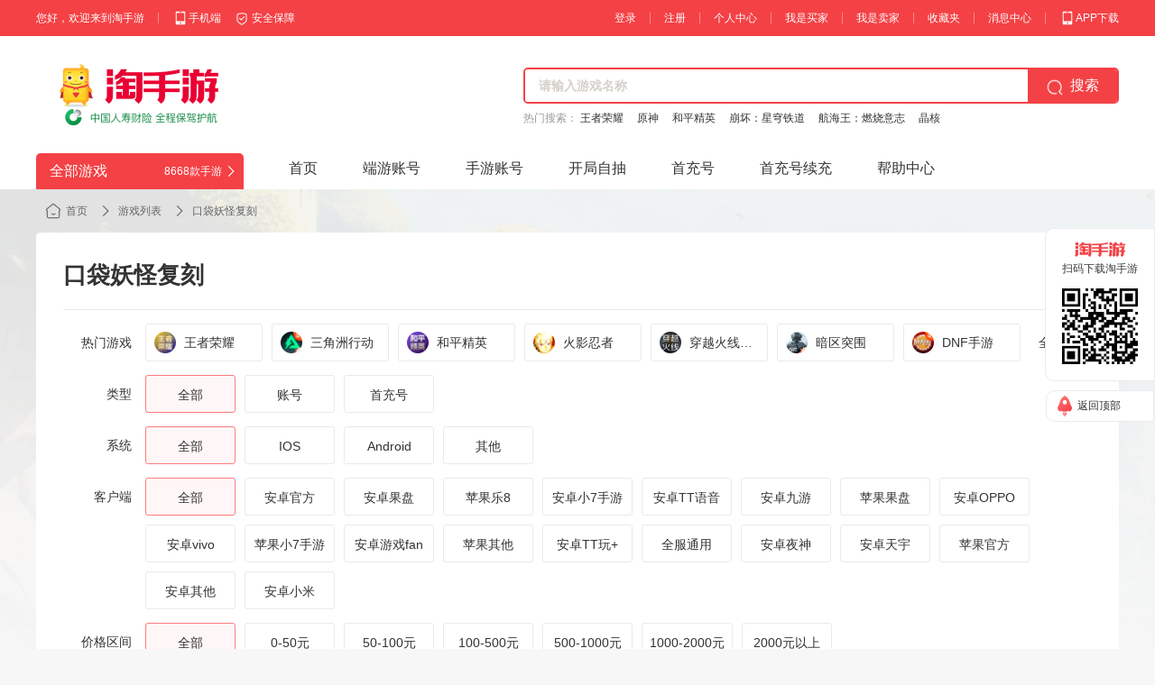

--- FILE ---
content_type: text/html; charset=UTF-8
request_url: https://www.taoshouyou.com/game/koudaiyaoguaifuke-442-0-0
body_size: 13239
content:
<!DOCTYPE html>
<html lang="en-US">
<head>
    <meta charset="UTF-8">
    <meta property="qc:admins" content="133756441730751756375" />
    <meta http-equiv="X-UA-Compatible" content="IE=edge,Chrome=1">
    <meta name="viewport" content="width=device-width, initial-scale=1.0">
    <meta name="referrer" content="no-referrer">
    <meta data-draft-node="block" data-draft-type="table" data-size="normal" data-row-style="normal">
    <meta name="csrf-param" content="_csrf">
<meta name="csrf-token" content="BaeZCJVMJcVIEkKVkgSjvimdAHolhDOzV3fHV6b7SH494vVL_nhIvxwhBvjEKZXpa8VjIkrvAuNlE616yLguDg==">

    <meta content="淘手游口袋妖怪复刻交易平台，提供口袋妖怪复刻手游账号出售，账号脱坑，首充号，游戏币，代充，账号甩卖等交易服务，专业便捷的交易模式尽在淘手游交易平台。" name="description">
    <meta content="口袋妖怪复刻,口袋妖怪复刻交易,口袋妖怪复刻交易平台,口袋妖怪复刻手游交易,口袋妖怪复刻手游交易平台" name="keywords">
    <meta http-equiv="expires" content="0">
    <title>口袋妖怪复刻交易平台-淘手游交易平台</title>
    <link type="text/css" rel="stylesheet" href="/site2024/css/common/index.css?t=0.0.1" />
    
    <link type="text/css" rel="stylesheet" href="/site2024/css/account/index.css?v=0.0.1" /><script>
        </script>

</head>
<body>
<div class="app">
    <input type="hidden" id="imgHost" value="https://img2.taoshouyou.com"/>
    <input type="hidden" class="js-passporturl" value="https://passport.taoshouyou.com"/>
    
    <div class="top">
        <div class="content flex jc-sb ai-c">
            <div class="flex ai-c">
                <div>您好，欢迎来到淘手游</div>
                <i class="line"></i>
                <a class="flex ai-c c-p mobile" href="https://m1.taoshouyou.com/">
                    <img src="/site2024/img/index/mobile.png" width="18"/>
                    <div>手机端</div>
                </a>
                <a class="safe flex ai-c c-p" href="/help/default/safety-guarantee">
                    <img src="/site2024/img/index/safeguard.png" width="16"/>
                    <div>安全保障</div>
                </a>
            </div>
            <div class="flex ai-c">
                                    <div class="c-p"><a href="/siteauth/auth/login?returnurl=http%3A%2F%2Fwww.taoshouyou.com%2Fgame%2Fkoudaiyaoguaifuke-442-0-0">登录</a></div>
                    <i class="line"></i>
                    <div class="c-p"><a href="/siteauth/auth/register?returnurl=http%3A%2F%2Fwww.taoshouyou.com%2Fgame%2Fkoudaiyaoguaifuke-442-0-0">注册</a></div>
                    <i class="line"></i>
                
                <div class="drop c-p">
                    <a href="/user/assets/index">个人中心</a>
                    
                </div>
                <i class="line"></i>

                <div class="drop c-p">
                    <a href="/games/list">我是买家</a>
                    <div class="fold">
                        <div><a href="/games/list">我要买</a></div>
                        <div><a href="/user/bargain/buyer-bargains">我的出价</a></div>
                        <div><a href="/user/trade/bought">已买到的宝贝</a></div>
                    </div>
                </div>
                <i class="line"></i>
                <div class="drop c-p">
                    <a href="/user/sell-trade">我是卖家</a>
                    <div class="fold">
                        <div><a href="/user/sell-trade">我要卖</a></div>
                        <div><a href="/user/sellertrade/index">我发布的商品</a></div>
                        <div><a href="/user/bargain/seller-bargains">收到议价</a></div>
                        <div><a href="/user/seller/sold">已卖出的宝贝</a></div>
                    </div>
                </div>
                <i class="line"></i>
                <a href="/user/favorite/recentfavorite">收藏夹</a>
                <i class="line"></i>
                <a class="" href="/user/mge/index">消息中心</a>
                <i class="line"></i>
                <a class="flex ai-c" href="https://www.taoshouyou.com/promote/route/298404">
                    <img src="/site2024/img/index/mobile.png" />
                    <div>APP下载</div>
                </a>
            </div>
        </div>
    </div>

    
    <div class="logo-search-box">
        <div class="logo-search flex ai-c jc-sb">
            <div class="logo f-n">
                <a href="/">
                    <img src="/site2024/img/index/logo.png" alt="logo" width="180" height="70"/>
                </a>
            </div>
            <div class="search-hot as-fe f-n">
                <form action="/games/search" class="search" id="search-form">
                    <div class="search-box flex ai-c">
                        <input autocomplete="off" id="game-search" name="wd" class="search-inp as-s" placeholder="请输入游戏名称"/>
                        <button class="flex ai-c submit as-s jc-c c-p" type="submit">
                            <img class="search-img" src="/site2024/img/index/search.png" width="20"/>
                            <span>搜索</span>
                        </button>
                    </div>
                    
                    <div class="auto-search">
                        
                        
                        
                    </div>
                </form>
                <div class="hot flex ai-c">
                    <span>热门搜索：&nbsp;</span>
                </div>
            </div>
        </div>
    </div>

    
    <div class="nav-box">
        <div class="all-nav flex ai-c">
            <div class="all flex ai-c jc-sb">
                <div class="title">全部游戏</div>
                <div class="flex ai-c c-p">
                    <div>8668款手游</div>
                    <img src="/site2024/img/index/all-game.png" width="14" />
                </div>
            </div>
            <div class="nav-container as-s">
                <ul class="nav flex ai-c">
                    <a class="item " href="/">
                        <li>首页</li>
                    </a>
                    <a class="item " href="/game?t=2">
                        <li>端游账号</li>
                    </a>
                    <a class="item " href="/game">
                        <li>手游账号</li>
                    </a>
                    <a class="item " href="/openingaccount">
                        <li>开局自抽</li>
                    </a>
                    <a class="item " href="/shouchonghao">
                        <li>首充号</li>
                    </a>
                    <a class="item " href="/shouchongxuchong">
                        <li>首充号续充</li>
                    </a>
                    <a class="item" href="https://help.taoshouyou.com">
                        <li>帮助中心</li>
                    </a>
                </ul>
            </div>
        </div>
    </div>

    
    <div class="main">
    
                    <div class="crumbs flex ai-c">
                <a href="/" class="flex ai-c">
                    <div class="index">
                        <img src="/site2024/img/common/index.png" width="18" height="18">
                    </div>
                    <div>首页</div>
                </a>

                                <div class="next">
                    <img src="/site2024/img/common/right.png" width="14" height="14">
                </div>
                <a href="/game">
                    <div>游戏列表</div>
                </a>
                                <div class="next">
                    <img src="/site2024/img/common/right.png" width="14" height="14">
                </div>
                <a href="/game/koudaiyaoguaifuke-442-0-0">
                    <div>口袋妖怪复刻</div>
                </a>
                            </div>
                
    <input type="hidden" id="area-data" value='[]' /><input type='hidden' value='442' id='js-b-choose-gameid' /><input type='hidden' value='koudaiyaoguaifuke' id='js-b-choose-spelling' /><input type='hidden' value='0' id='js-b-choose-goodsid' /><input type='hidden' value='0' id='js-b-choose-recommand' /><input type='hidden' value='0' id='js-b-choose-mobileid' /><input type='hidden' value='0' id='js-b-choose-clientid' /><input type='hidden' value='0' id='js-b-choose-price' /><input type='hidden' value='13' id='js-b-choose-sort' /><input type='hidden' value='284'name="totalCount" id="totalCount"/><input type='hidden' value='1' name="currentPage"/><input type='hidden' value='20' name="pageSize" id="pageSize"/><input type='hidden' value='0' id='area-id' /><input type='hidden' value='[]' id='attr-data' /><input type='hidden' value='0' id='js-b-choose-viewtradelistoption' /><input type='hidden' value='0' id='js-b-choose-isshop' /><input type='hidden' value='0' id='js-b-choose-sellmode' /><input type='hidden' value='0' id='js-b-choose-quotaid' /><input type='hidden' value='/game/koudaiyaoguaifuke-442-0-0/0-0-0-0-0-13' id='js-b-choose-trade-target'><input type="hidden" value='' id="tags_arr" /><div class="acc-fil"><div class="filter" id="filter"><div class="game-name">口袋妖怪复刻</div><div class="item flex"><div class="type">热门游戏</div><div class="cate cate-href flex ai-c cate-game"><div class="it flex ai-c " data-href="/game/wangzherongyao-2256-0-0"><div class="game-icon f-n"><img src="https://img2.taoshouyou.com/tsyimg/gamepic/20251201/8/28c50cb77c2cdb6b9824184af301a98e.jpg" width="24" height="24" /></div><div class="f-a line-1" title="王者荣耀">王者荣耀</div></div><div class="it flex ai-c " data-href="/game/sanjiaozhouxingdong-36881-0-0"><div class="game-icon f-n"><img src="https://img2.taoshouyou.com/tsyimg/gamepic/20250305/0/546eed9e5c27c013c5fe7a5ab7b756b9.jpg" width="24" height="24" /></div><div class="f-a line-1" title="三角洲行动">三角洲行动</div></div><div class="it flex ai-c " data-href="/game/hepingjingying-6270-0-0"><div class="game-icon f-n"><img src="https://img2.taoshouyou.com/tsyimg/gamepic/20251201/1/212cab6c7e9f5ea6bd8c74ee854bee0f.jpg" width="24" height="24" /></div><div class="f-a line-1" title="和平精英">和平精英</div></div><div class="it flex ai-c " data-href="/game/huoyingrenzhe-2379-0-0"><div class="game-icon f-n"><img src="https://img2.taoshouyou.com/tsyimg/gamepic/20240716/22/2c9805038b55b9a5edd8a03c1ca40665.jpg" width="24" height="24" /></div><div class="f-a line-1" title="火影忍者">火影忍者</div></div><div class="it flex ai-c " data-href="/game/chuanyuehuoxian_qiangzhanwangzhe-2660-0-0"><div class="game-icon f-n"><img src="https://img2.taoshouyou.com/tsyimg/gamepic/20240719/4/55e3aa3a05e7f8fe0cb2b96b2198b5a6.jpg" width="24" height="24" /></div><div class="f-a line-1" title="穿越火线：枪战王者">穿越火线：枪战王者</div></div><div class="it flex ai-c " data-href="/game/anqutuwei-27226-0-0"><div class="game-icon f-n"><img src="https://img2.taoshouyou.com/tsyimg/gamepic/20240717/15/1fd1624e8fad72060b0c069f1c028ab4.jpg" width="24" height="24" /></div><div class="f-a line-1" title="暗区突围">暗区突围</div></div><div class="it flex ai-c " data-href="/game/dnfshouyou-36020-0-0"><div class="game-icon f-n"><img src="https://img2.taoshouyou.com/tsyimg/gamepic/20250225/27/70565a18204fcba25dc200fe694c3f71.jpg" width="24" height="24" /></div><div class="f-a line-1" title="DNF手游">DNF手游</div></div></div><a class="all" href="/game">全部游戏</a></div><div class="item flex"><div class="type">类型</div><div class="cate cate-href flex ai-c fw-w"><div class="it active" data-href="/game/koudaiyaoguaifuke-442-0-0?tags=">全部</div><div class="it line-1 " title="账号" data-href="/game/koudaiyaoguaifuke-442-0-1?tags=">账号</div><div class="it line-1 " title="首充号" data-href="/game/koudaiyaoguaifuke-442-0-3?tags=">首充号</div></div></div><div class="item flex"><div class="type">系统</div><div class="cate cate-href flex ai-c fw-w"><div class="it line-1 active" data-href="/game/koudaiyaoguaifuke-442-0-0/0-0-0-0-0-13-1?selfsupport=&quotaid=0&isinsurance=0&tags=&isPreviewRank=0&previewConfig=">全部</div><div class="it line-1 " data-href="/game/koudaiyaoguaifuke-442-0-0/0-0-1-0-0-13-1?selfsupport=&quotaid=0&isinsurance=0&tags=&isPreviewRank=0&previewConfig=">IOS</div><div class="it line-1 " data-href="/game/koudaiyaoguaifuke-442-0-0/0-0-2-0-0-13-1?selfsupport=&quotaid=0&isinsurance=0&tags=&isPreviewRank=0&previewConfig=">Android</div><div class="it line-1 " data-href="/game/koudaiyaoguaifuke-442-0-0/0-0-3-0-0-13-1?selfsupport=&quotaid=0&isinsurance=0&tags=&isPreviewRank=0&previewConfig=">其他</div></div></div><div class="item flex"><div class="type">客户端</div><div class="cate cate-href flex ai-c fw-w"><div class="it active" data-href="/game/koudaiyaoguaifuke-442-0-0/0-0-0-0-0-13-1?selfsupport=&quotaid=0&isinsurance=0&tags=&isPreviewRank=0&previewConfig=">全部</div><div class="it line-1 " title="安卓官方" data-href="/game/koudaiyaoguaifuke-442-0-0/0-0-0-3-0-13-1?selfsupport=&quotaid=0&isinsurance=0&tags=&isPreviewRank=0&previewConfig=">安卓官方</div><div class="it line-1 " title="安卓果盘" data-href="/game/koudaiyaoguaifuke-442-0-0/0-0-0-59-0-13-1?selfsupport=&quotaid=0&isinsurance=0&tags=&isPreviewRank=0&previewConfig=">安卓果盘</div><div class="it line-1 " title="苹果乐8" data-href="/game/koudaiyaoguaifuke-442-0-0/0-0-0-69-0-13-1?selfsupport=&quotaid=0&isinsurance=0&tags=&isPreviewRank=0&previewConfig=">苹果乐8</div><div class="it line-1 " title="安卓小7手游" data-href="/game/koudaiyaoguaifuke-442-0-0/0-0-0-109-0-13-1?selfsupport=&quotaid=0&isinsurance=0&tags=&isPreviewRank=0&previewConfig=">安卓小7手游</div><div class="it line-1 " title="安卓TT语音" data-href="/game/koudaiyaoguaifuke-442-0-0/0-0-0-68-0-13-1?selfsupport=&quotaid=0&isinsurance=0&tags=&isPreviewRank=0&previewConfig=">安卓TT语音</div><div class="it line-1 " title="安卓九游" data-href="/game/koudaiyaoguaifuke-442-0-0/0-0-0-4-0-13-1?selfsupport=&quotaid=0&isinsurance=0&tags=&isPreviewRank=0&previewConfig=">安卓九游</div><div class="it line-1 " title="苹果果盘" data-href="/game/koudaiyaoguaifuke-442-0-0/0-0-0-58-0-13-1?selfsupport=&quotaid=0&isinsurance=0&tags=&isPreviewRank=0&previewConfig=">苹果果盘</div><div class="it line-1 " title="安卓OPPO" data-href="/game/koudaiyaoguaifuke-442-0-0/0-0-0-38-0-13-1?selfsupport=&quotaid=0&isinsurance=0&tags=&isPreviewRank=0&previewConfig=">安卓OPPO</div><div class="it line-1 " title="安卓vivo" data-href="/game/koudaiyaoguaifuke-442-0-0/0-0-0-49-0-13-1?selfsupport=&quotaid=0&isinsurance=0&tags=&isPreviewRank=0&previewConfig=">安卓vivo</div><div class="it line-1 " title="苹果小7手游" data-href="/game/koudaiyaoguaifuke-442-0-0/0-0-0-108-0-13-1?selfsupport=&quotaid=0&isinsurance=0&tags=&isPreviewRank=0&previewConfig=">苹果小7手游</div><div class="it line-1 " title="安卓游戏fan" data-href="/game/koudaiyaoguaifuke-442-0-0/0-0-0-120-0-13-1?selfsupport=&quotaid=0&isinsurance=0&tags=&isPreviewRank=0&previewConfig=">安卓游戏fan</div><div class="it line-1 " title="苹果其他" data-href="/game/koudaiyaoguaifuke-442-0-0/0-0-0-226-0-13-1?selfsupport=&quotaid=0&isinsurance=0&tags=&isPreviewRank=0&previewConfig=">苹果其他</div><div class="it line-1 " title="安卓TT玩+" data-href="/game/koudaiyaoguaifuke-442-0-0/0-0-0-236-0-13-1?selfsupport=&quotaid=0&isinsurance=0&tags=&isPreviewRank=0&previewConfig=">安卓TT玩+</div><div class="it line-1 " title="全服通用" data-href="/game/koudaiyaoguaifuke-442-0-0/0-0-0-46-0-13-1?selfsupport=&quotaid=0&isinsurance=0&tags=&isPreviewRank=0&previewConfig=">全服通用</div><div class="it line-1 " title="安卓夜神" data-href="/game/koudaiyaoguaifuke-442-0-0/0-0-0-104-0-13-1?selfsupport=&quotaid=0&isinsurance=0&tags=&isPreviewRank=0&previewConfig=">安卓夜神</div><div class="it line-1 " title="安卓天宇" data-href="/game/koudaiyaoguaifuke-442-0-0/0-0-0-154-0-13-1?selfsupport=&quotaid=0&isinsurance=0&tags=&isPreviewRank=0&previewConfig=">安卓天宇</div><div class="it line-1 " title="苹果官方" data-href="/game/koudaiyaoguaifuke-442-0-0/0-0-0-9-0-13-1?selfsupport=&quotaid=0&isinsurance=0&tags=&isPreviewRank=0&previewConfig=">苹果官方</div><div class="it line-1 " title="安卓其他" data-href="/game/koudaiyaoguaifuke-442-0-0/0-0-0-11-0-13-1?selfsupport=&quotaid=0&isinsurance=0&tags=&isPreviewRank=0&previewConfig=">安卓其他</div><div class="it line-1 " title="安卓小米" data-href="/game/koudaiyaoguaifuke-442-0-0/0-0-0-24-0-13-1?selfsupport=&quotaid=0&isinsurance=0&tags=&isPreviewRank=0&previewConfig=">安卓小米</div></div></div><div class="item flex"><div class="type">价格区间</div><div class="cate cate-href flex ai-c fw-w price-area"><div class="it active" data-href="/game/koudaiyaoguaifuke-442-0-0/0-0-0-0-0-13-1?selfsupport=&quotaid=0&isinsurance=0&tags=&isPreviewRank=0&previewConfig=">全部</div><div class="it " data-href="/game/koudaiyaoguaifuke-442-0-0/0-0-0-0-1-13-1?selfsupport=&quotaid=0&isinsurance=0&tags=&isPreviewRank=0&previewConfig=">0-50元</div><div class="it " data-href="/game/koudaiyaoguaifuke-442-0-0/0-0-0-0-2-13-1?selfsupport=&quotaid=0&isinsurance=0&tags=&isPreviewRank=0&previewConfig=">50-100元</div><div class="it " data-href="/game/koudaiyaoguaifuke-442-0-0/0-0-0-0-3-13-1?selfsupport=&quotaid=0&isinsurance=0&tags=&isPreviewRank=0&previewConfig=">100-500元</div><div class="it " data-href="/game/koudaiyaoguaifuke-442-0-0/0-0-0-0-4-13-1?selfsupport=&quotaid=0&isinsurance=0&tags=&isPreviewRank=0&previewConfig=">500-1000元</div><div class="it " data-href="/game/koudaiyaoguaifuke-442-0-0/0-0-0-0-5-13-1?selfsupport=&quotaid=0&isinsurance=0&tags=&isPreviewRank=0&previewConfig=">1000-2000元</div><div class="it " data-href="/game/koudaiyaoguaifuke-442-0-0/0-0-0-0-6-13-1?selfsupport=&quotaid=0&isinsurance=0&tags=&isPreviewRank=0&previewConfig=">2000元以上</div></div></div><div class="flex ai-c search-sort"><div class="type">搜索</div><form class="search-box flex ai-c" id="game-search-form"><div class="search-inp as-s flex ai-c"><input class="inp" id="game-inp" placeholder="输入商品关键字搜索" /></div><button class="btn as-s c-p">搜索</button></form><div id="sort-wrap" class="item all-sort flex ai-c" data-spelling='koudaiyaoguaifuke' data-id='442' data-parentgoodsid="0" data-goodsid="0" data-areaid="0" data-recommand="0" data-mobileid="0" data-clientid="0" data-price="0" data-viewtradelistoption="0" data-sellmode="0" data-isshop="0" data-current-page="1" data-selected-quotaid="0" data-sort="13" data-isbindcertificate="2"><div data-href="/game/koudaiyaoguaifuke-442-0-0" class="it default">默认排序</div><div class="it new">最新发布</div><div class="it sort sort-p">价格</div><div class="it sort sort-n">销量</div></div></div></div><div class="list flex fw-w" id="account-list">
        <div class="item">
        <a class="acc-img auto-img-wrap" href="/taoid_75231320.html">
            <img data-src="https://img2.taoshouyou.com/tsyimg/trades/20260118/17/97f53dd7c338c7dff3651d0049d7a91d.jpg" class="load-default" src="https://img2.taoshouyou.com/tsyimg/trades/20260118/17/97f53dd7c338c7dff3651d0049d7a91d.jpg" width="100%" height="100%" />
        </a>
        <div class="des">
            <div class="line-2 title">
                <a href="/taoid_75231320.html">3个氪金9999的精灵，团结电龙，新专黑梦，新专胡帕</a>
                
                                                                                
            </div>
            <div class="line-1 sub">安卓TT玩+ | 新旅程332区 | 可购终身包赔</div>
            <div class="price-sts flex ai-b">
                <div class="price">
                    ￥<span>399</span>
                </div>
                <div class="sts">1小时前来过</div>
            </div>
            <div class="tag flex ai-c">
                                    <a href="https://help.taoshouyou.com/details-8-0-114-0" class="tag-item sel-compensate">
                        <img src="/site2024/img/index/sel-compensate.png"/>
                        <div>可购终身包赔</div>
                    </a>
                
                                    <div class="tag-item tag-person">
                        <img src="/site2024/img/index/person.png"/>
                        <div>已实人</div>
                    </div>
                                            </div>

                                </div>
    </div>
    <div class="item">
        <a class="acc-img auto-img-wrap" href="/taoid_75231316.html">
            <img data-src="https://img2.taoshouyou.com/tsyimg/trades/20260118/17/25ffe52c52ae64c991ff737411dfe0e4.jpg" class="load-default" src="https://img2.taoshouyou.com/tsyimg/trades/20260118/17/25ffe52c52ae64c991ff737411dfe0e4.jpg" width="100%" height="100%" />
        </a>
        <div class="des">
            <div class="line-2 title">
                <a href="/taoid_75231316.html">续充5.5折，闪光新形态卡璞大王，新形态君主蛇，新形态火暴兽，甜美冷后，新形态洛奇亚</a>
                
                                                                                
            </div>
            <div class="line-1 sub">安卓官方 | 新旅程332区 | 可购终身包赔</div>
            <div class="price-sts flex ai-b">
                <div class="price">
                    ￥<span>188</span>
                </div>
                <div class="sts">1小时前来过</div>
            </div>
            <div class="tag flex ai-c">
                                    <a href="https://help.taoshouyou.com/details-8-0-114-0" class="tag-item sel-compensate">
                        <img src="/site2024/img/index/sel-compensate.png"/>
                        <div>可购终身包赔</div>
                    </a>
                
                                    <div class="tag-item tag-person">
                        <img src="/site2024/img/index/person.png"/>
                        <div>已实人</div>
                    </div>
                                            </div>

                                </div>
    </div>
    <div class="item">
        <a class="acc-img auto-img-wrap" href="/taoid_75231258.html">
            <img data-src="https://img2.taoshouyou.com/tsyimg/other/20260118/0/008e3ae43099b66a76c230f0117c13dd.png" class="load-default" src="https://img2.taoshouyou.com/tsyimg/other/20260118/0/008e3ae43099b66a76c230f0117c13dd.png" width="100%" height="100%" />
        </a>
        <div class="des">
            <div class="line-2 title">
                <a href="/taoid_75231258.html">ios混服官方55折周年区卡80超梦神创斗龙骡子马骗术队</a>
                
                                                                                
            </div>
            <div class="line-1 sub">苹果官方 | 全部区服 | 可购终身包赔</div>
            <div class="price-sts flex ai-b">
                <div class="price">
                    ￥<span>950</span>
                </div>
                <div class="sts">1小时前来过</div>
            </div>
            <div class="tag flex ai-c">
                                    <a href="https://help.taoshouyou.com/details-8-0-114-0" class="tag-item sel-compensate">
                        <img src="/site2024/img/index/sel-compensate.png"/>
                        <div>可购终身包赔</div>
                    </a>
                
                                                    <div class="tag-item tag-name">
                        <img src="/site2024/img/index/name.png" />
                        <span>已实名</span>
                    </div>
                            </div>

                                </div>
    </div>
    <div class="item">
        <a class="acc-img auto-img-wrap" href="/taoid_75231070.html">
            <img data-src="https://img2.taoshouyou.com/tsyimg/trades/20260118/16/1f258e0f74a561610696f6e74f57c4f6.jpg" class="load-default" src="https://img2.taoshouyou.com/tsyimg/trades/20260118/16/1f258e0f74a561610696f6e74f57c4f6.jpg" width="100%" height="100%" />
        </a>
        <div class="des">
            <div class="line-2 title">
                <a href="/taoid_75231070.html">桃歹郎，古剑豹，闪请假王</a>
                
                                                                                
            </div>
            <div class="line-1 sub">安卓官方 | 新旅程332区 | 可购终身包赔</div>
            <div class="price-sts flex ai-b">
                <div class="price">
                    ￥<span>188</span>
                </div>
                <div class="sts">2小时前来过</div>
            </div>
            <div class="tag flex ai-c">
                                    <a href="https://help.taoshouyou.com/details-8-0-114-0" class="tag-item sel-compensate">
                        <img src="/site2024/img/index/sel-compensate.png"/>
                        <div>可购终身包赔</div>
                    </a>
                
                                    <div class="tag-item tag-person">
                        <img src="/site2024/img/index/person.png"/>
                        <div>已实人</div>
                    </div>
                                            </div>

                                </div>
    </div>
    <div class="item">
        <a class="acc-img auto-img-wrap" href="/taoid_75200083.html">
            <img data-src="https://img2.taoshouyou.com/tsyimg/trades/20260116/23/7a4e31bfd865bd6d9a2a3ec37345b84c.jpg" class="load-default" src="https://img2.taoshouyou.com/tsyimg/trades/20260116/23/7a4e31bfd865bd6d9a2a3ec37345b84c.jpg" width="100%" height="100%" />
        </a>
        <div class="des">
            <div class="line-2 title">
                <a href="/taoid_75200083.html">iOS混服双鬼骑新专创穿刺超梦乌龟永恒鹿外星人z苍响古鹿新专属闪水龙奥特曼古玉鱼双破空</a>
                
                                                                                
            </div>
            <div class="line-1 sub">苹果乐8 | 全部区服 | 可购终身包赔</div>
            <div class="price-sts flex ai-b">
                <div class="price">
                    ￥<span>2199</span>
                </div>
                <div class="sts">1天前来过</div>
            </div>
            <div class="tag flex ai-c">
                                    <a href="https://help.taoshouyou.com/details-8-0-114-0" class="tag-item sel-compensate">
                        <img src="/site2024/img/index/sel-compensate.png"/>
                        <div>可购终身包赔</div>
                    </a>
                
                                    <div class="tag-item tag-person">
                        <img src="/site2024/img/index/person.png"/>
                        <div>已实人</div>
                    </div>
                                            </div>

                                </div>
    </div>
    <div class="item">
        <a class="acc-img auto-img-wrap" href="/taoid_75219976.html">
            <img data-src="https://img2.taoshouyou.com/tsyimg/trades/20260118/14/6c2bf08ab59824a70c59e214887e06a7.jpg" class="load-default" src="https://img2.taoshouyou.com/tsyimg/trades/20260118/14/6c2bf08ab59824a70c59e214887e06a7.jpg" width="100%" height="100%" />
        </a>
        <div class="des">
            <div class="line-2 title">
                <a href="/taoid_75219976.html">ios混服95级，专属盾狗，古拉，神创，钢龙，三水都，三水龙，99差乌龟外星人</a>
                
                                                                                
            </div>
            <div class="line-1 sub">安卓其他 | 191区 | 可购终身包赔</div>
            <div class="price-sts flex ai-b">
                <div class="price">
                    ￥<span>2600</span>
                </div>
                <div class="sts">4小时前来过</div>
            </div>
            <div class="tag flex ai-c">
                                    <a href="https://help.taoshouyou.com/details-8-0-114-0" class="tag-item sel-compensate">
                        <img src="/site2024/img/index/sel-compensate.png"/>
                        <div>可购终身包赔</div>
                    </a>
                
                                    <div class="tag-item tag-person">
                        <img src="/site2024/img/index/person.png"/>
                        <div>已实人</div>
                    </div>
                                                    <div class="tag-item tag-name">
                        <img src="/site2024/img/index/name.png" />
                        <span>已实名</span>
                    </div>
                            </div>

                                </div>
    </div>
    <div class="item">
        <a class="acc-img auto-img-wrap" href="/taoid_75217393.html">
            <img data-src="https://img2.taoshouyou.com/tsyimg/trades/20260118/11/8d5ba3b39ff61bf523c9282e2069c3bd.jpg" class="load-default" src="https://img2.taoshouyou.com/tsyimg/trades/20260118/11/8d5ba3b39ff61bf523c9282e2069c3bd.jpg" width="100%" height="100%" />
        </a>
        <div class="des">
            <div class="line-2 title">
                <a href="/taoid_75217393.html">剑狗黑洛毒龙盾究极龙神创黑梦</a>
                
                                                                                
            </div>
            <div class="line-1 sub">安卓TT玩+ | 全部区服 | 可购终身包赔</div>
            <div class="price-sts flex ai-b">
                <div class="price">
                    ￥<span>780</span>
                </div>
                <div class="sts">7小时前来过</div>
            </div>
            <div class="tag flex ai-c">
                                    <a href="https://help.taoshouyou.com/details-8-0-114-0" class="tag-item sel-compensate">
                        <img src="/site2024/img/index/sel-compensate.png"/>
                        <div>可购终身包赔</div>
                    </a>
                
                                    <div class="tag-item tag-person">
                        <img src="/site2024/img/index/person.png"/>
                        <div>已实人</div>
                    </div>
                                            </div>

                                </div>
    </div>
    <div class="item">
        <a class="acc-img auto-img-wrap" href="/taoid_75217351.html">
            <img data-src="https://img2.taoshouyou.com/tsyimg/trades/20260118/11/82aa86fb890d47d5d0e6dff84e04c60d.jpg" class="load-default" src="https://img2.taoshouyou.com/tsyimg/trades/20260118/11/82aa86fb890d47d5d0e6dff84e04c60d.jpg" width="100%" height="100%" />
        </a>
        <div class="des">
            <div class="line-2 title">
                <a href="/taoid_75217351.html">永恒闪鹿剑狗火烈毒龙黑梦神创</a>
                
                                                                                
            </div>
            <div class="line-1 sub">安卓TT语音 | 1469区 | 可购终身包赔</div>
            <div class="price-sts flex ai-b">
                <div class="price">
                    ￥<span>880</span>
                </div>
                <div class="sts">7小时前来过</div>
            </div>
            <div class="tag flex ai-c">
                                    <a href="https://help.taoshouyou.com/details-8-0-114-0" class="tag-item sel-compensate">
                        <img src="/site2024/img/index/sel-compensate.png"/>
                        <div>可购终身包赔</div>
                    </a>
                
                                    <div class="tag-item tag-person">
                        <img src="/site2024/img/index/person.png"/>
                        <div>已实人</div>
                    </div>
                                            </div>

                                </div>
    </div>
    <div class="item">
        <a class="acc-img auto-img-wrap" href="/taoid_75215736.html">
            <img data-src="https://img2.taoshouyou.com/tsyimg/trades/20260117/20/dd1f46f415be5d40d03cff3cf63367ba.jpg" class="load-default" src="https://img2.taoshouyou.com/tsyimg/trades/20260117/20/dd1f46f415be5d40d03cff3cf63367ba.jpg" width="100%" height="100%" />
        </a>
        <div class="des">
            <div class="line-2 title">
                <a href="/taoid_75215736.html">2.5超梦心血号退游出</a>
                
                                                                                
            </div>
            <div class="line-1 sub">苹果乐8 | 新旅程329区 | 可购终身包赔</div>
            <div class="price-sts flex ai-b">
                <div class="price">
                    ￥<span>3999</span>
                </div>
                <div class="sts">22小时前来过</div>
            </div>
            <div class="tag flex ai-c">
                                    <a href="https://help.taoshouyou.com/details-8-0-114-0" class="tag-item sel-compensate">
                        <img src="/site2024/img/index/sel-compensate.png"/>
                        <div>可购终身包赔</div>
                    </a>
                
                                    <div class="tag-item tag-person">
                        <img src="/site2024/img/index/person.png"/>
                        <div>已实人</div>
                    </div>
                                                    <div class="tag-item tag-name">
                        <img src="/site2024/img/index/name.png" />
                        <span>已实名</span>
                    </div>
                            </div>

                                </div>
    </div>
    <div class="item">
        <a class="acc-img auto-img-wrap" href="/taoid_75215732.html">
            <img data-src="https://img2.taoshouyou.com/tsyimg/trades/20260117/20/dd1f46f415be5d40d03cff3cf63367ba.jpg" class="load-default" src="https://img2.taoshouyou.com/tsyimg/trades/20260117/20/dd1f46f415be5d40d03cff3cf63367ba.jpg" width="100%" height="100%" />
        </a>
        <div class="des">
            <div class="line-2 title">
                <a href="/taoid_75215732.html">2.5超梦心血号退游出</a>
                
                                                                                
            </div>
            <div class="line-1 sub">安卓官方 | 新旅程332区 | 可购终身包赔</div>
            <div class="price-sts flex ai-b">
                <div class="price">
                    ￥<span>3999</span>
                </div>
                <div class="sts">22小时前来过</div>
            </div>
            <div class="tag flex ai-c">
                                    <a href="https://help.taoshouyou.com/details-8-0-114-0" class="tag-item sel-compensate">
                        <img src="/site2024/img/index/sel-compensate.png"/>
                        <div>可购终身包赔</div>
                    </a>
                
                                    <div class="tag-item tag-person">
                        <img src="/site2024/img/index/person.png"/>
                        <div>已实人</div>
                    </div>
                                                    <div class="tag-item tag-name">
                        <img src="/site2024/img/index/name.png" />
                        <span>已实名</span>
                    </div>
                            </div>

                                </div>
    </div>
    <div class="item">
        <a class="acc-img auto-img-wrap" href="/taoid_75200693.html">
            <img data-src="https://img2.taoshouyou.com/tsyimg/trades/20260117/09/5fa5c93969753140d07d3261c8aca7a3.jpg" class="load-default" src="https://img2.taoshouyou.com/tsyimg/trades/20260117/09/5fa5c93969753140d07d3261c8aca7a3.jpg" width="100%" height="100%" />
        </a>
        <div class="des">
            <div class="line-2 title">
                <a href="/taoid_75200693.html">团结电龙，新专黑梦，新专胡帕，新专三圣鸟，黑丝妹</a>
                
                                                                                
            </div>
            <div class="line-1 sub">安卓TT玩+ | 新旅程332区 | 可购终身包赔</div>
            <div class="price-sts flex ai-b">
                <div class="price">
                    ￥<span>399</span>
                </div>
                <div class="sts">1天前来过</div>
            </div>
            <div class="tag flex ai-c">
                                    <a href="https://help.taoshouyou.com/details-8-0-114-0" class="tag-item sel-compensate">
                        <img src="/site2024/img/index/sel-compensate.png"/>
                        <div>可购终身包赔</div>
                    </a>
                
                                    <div class="tag-item tag-person">
                        <img src="/site2024/img/index/person.png"/>
                        <div>已实人</div>
                    </div>
                                            </div>

                                </div>
    </div>
    <div class="item">
        <a class="acc-img auto-img-wrap" href="/taoid_75151512.html">
            <img data-src="https://img2.taoshouyou.com/tsyimg/trades/20260113/23/810ade6700519d45c37953504ce12fa4.jpg" class="load-default" src="https://img2.taoshouyou.com/tsyimg/trades/20260113/23/810ade6700519d45c37953504ce12fa4.jpg" width="100%" height="100%" />
        </a>
        <div class="des">
            <div class="line-2 title">
                <a href="/taoid_75151512.html">tt语音双换绑，卡72毒龙苍响闪水龙闪噩梦</a>
                
                                                                                
            </div>
            <div class="line-1 sub">安卓TT语音 | 新旅程116区 | 可购终身包赔</div>
            <div class="price-sts flex ai-b">
                <div class="price">
                    ￥<span>300</span>
                </div>
                <div class="sts">1天前来过</div>
            </div>
            <div class="tag flex ai-c">
                                    <a href="https://help.taoshouyou.com/details-8-0-114-0" class="tag-item sel-compensate">
                        <img src="/site2024/img/index/sel-compensate.png"/>
                        <div>可购终身包赔</div>
                    </a>
                
                                    <div class="tag-item tag-person">
                        <img src="/site2024/img/index/person.png"/>
                        <div>已实人</div>
                    </div>
                                                    <div class="tag-item tag-name">
                        <img src="/site2024/img/index/name.png" />
                        <span>已实名</span>
                    </div>
                            </div>

                                </div>
    </div>
    <div class="item">
        <a class="acc-img auto-img-wrap" href="/taoid_75204639.html">
            <img data-src="https://img2.taoshouyou.com/tsyimg/trades/20260117/13/fe03c62bad0242a961d788125cf34787.jpg" class="load-default" src="https://img2.taoshouyou.com/tsyimg/trades/20260117/13/fe03c62bad0242a961d788125cf34787.jpg" width="100%" height="100%" />
        </a>
        <div class="des">
            <div class="line-2 title">
                <a href="/taoid_75204639.html">卡级V0飞馆 物超所值</a>
                
                                                                                
            </div>
            <div class="line-1 sub">安卓官方 | 400区 | 可购终身包赔</div>
            <div class="price-sts flex ai-b">
                <div class="price">
                    ￥<span>99</span>
                </div>
                <div class="sts">1天前来过</div>
            </div>
            <div class="tag flex ai-c">
                                    <a href="https://help.taoshouyou.com/details-8-0-114-0" class="tag-item sel-compensate">
                        <img src="/site2024/img/index/sel-compensate.png"/>
                        <div>可购终身包赔</div>
                    </a>
                
                                    <div class="tag-item tag-person">
                        <img src="/site2024/img/index/person.png"/>
                        <div>已实人</div>
                    </div>
                                                    <div class="tag-item tag-name">
                        <img src="/site2024/img/index/name.png" />
                        <span>已实名</span>
                    </div>
                            </div>

                                </div>
    </div>
    <div class="item">
        <a class="acc-img auto-img-wrap" href="/taoid_75183491.html">
            <img data-src="https://img2.taoshouyou.com/tsyimg/trades/20260115/22/9f1059202f475aac105ea15ab2dae8aa.jpg" class="load-default" src="https://img2.taoshouyou.com/tsyimg/trades/20260115/22/9f1059202f475aac105ea15ab2dae8aa.jpg" width="100%" height="100%" />
        </a>
        <div class="des">
            <div class="line-2 title">
                <a href="/taoid_75183491.html">95级顶配超梦和鬼骑和乌龟和鹿续充月卡培育家，各种新专属！2个25级同花顺，各种比赛道具4穿刺</a>
                
                                                                                
            </div>
            <div class="line-1 sub">安卓官方 | 282区 | 可购终身包赔</div>
            <div class="price-sts flex ai-b">
                <div class="price">
                    ￥<span>1500</span>
                </div>
                <div class="sts">1天前来过</div>
            </div>
            <div class="tag flex ai-c">
                                    <a href="https://help.taoshouyou.com/details-8-0-114-0" class="tag-item sel-compensate">
                        <img src="/site2024/img/index/sel-compensate.png"/>
                        <div>可购终身包赔</div>
                    </a>
                
                                    <div class="tag-item tag-person">
                        <img src="/site2024/img/index/person.png"/>
                        <div>已实人</div>
                    </div>
                                                    <div class="tag-item tag-name">
                        <img src="/site2024/img/index/name.png" />
                        <span>已实名</span>
                    </div>
                            </div>

                                </div>
    </div>
    <div class="item">
        <a class="acc-img auto-img-wrap" href="/taoid_75103139.html">
            <img data-src="https://img2.taoshouyou.com/tsyimg/trades/20260110/17/2b6effd248e8d7bbe96cd244d8791d60.jpg" class="load-default" src="https://img2.taoshouyou.com/tsyimg/trades/20260110/17/2b6effd248e8d7bbe96cd244d8791d60.jpg" width="100%" height="100%" />
        </a>
        <div class="des">
            <div class="line-2 title">
                <a href="/taoid_75103139.html">麦驰混服，乌龟专属神创骡子马天翔凤击超梦古鹿古玉鱼鬼骑苍响专属斗龙刚梦古拉黑梦刚柱子新快龙双闪水君</a>
                
                                                                                
            </div>
            <div class="line-1 sub">安卓官方 | 全部区服 | 可购终身包赔</div>
            <div class="price-sts flex ai-b">
                <div class="price">
                    ￥<span>1850</span>
                </div>
                <div class="sts">1天前来过</div>
            </div>
            <div class="tag flex ai-c">
                                    <a href="https://help.taoshouyou.com/details-8-0-114-0" class="tag-item sel-compensate">
                        <img src="/site2024/img/index/sel-compensate.png"/>
                        <div>可购终身包赔</div>
                    </a>
                
                                    <div class="tag-item tag-person">
                        <img src="/site2024/img/index/person.png"/>
                        <div>已实人</div>
                    </div>
                                            </div>

                                </div>
    </div>
    <div class="item">
        <a class="acc-img auto-img-wrap" href="/taoid_75104353.html">
            <img data-src="https://img2.taoshouyou.com/tsyimg/trades/20260110/22/ef83b4e7c21d36e3884ad93f65131574.jpg" class="load-default" src="https://img2.taoshouyou.com/tsyimg/trades/20260110/22/ef83b4e7c21d36e3884ad93f65131574.jpg" width="100%" height="100%" />
        </a>
        <div class="des">
            <div class="line-2 title">
                <a href="/taoid_75104353.html">安卓专服，565区，战兽刚柱子桃子蕾冠王专属三鸟2红鹤2猩猩地鼠</a>
                
                                                                                
            </div>
            <div class="line-1 sub">安卓官方 | 全部区服 | 可购终身包赔</div>
            <div class="price-sts flex ai-b">
                <div class="price">
                    ￥<span>250</span>
                </div>
                <div class="sts">1天前来过</div>
            </div>
            <div class="tag flex ai-c">
                                    <a href="https://help.taoshouyou.com/details-8-0-114-0" class="tag-item sel-compensate">
                        <img src="/site2024/img/index/sel-compensate.png"/>
                        <div>可购终身包赔</div>
                    </a>
                
                                    <div class="tag-item tag-person">
                        <img src="/site2024/img/index/person.png"/>
                        <div>已实人</div>
                    </div>
                                            </div>

                                </div>
    </div>
    <div class="item">
        <a class="acc-img auto-img-wrap" href="/taoid_75136584.html">
            <img data-src="https://img2.taoshouyou.com/tsyimg/trades/20260113/02/970efde2aaf1f9fe7fe36e12a1a0b140.jpg" class="load-default" src="https://img2.taoshouyou.com/tsyimg/trades/20260113/02/970efde2aaf1f9fe7fe36e12a1a0b140.jpg" width="100%" height="100%" />
        </a>
        <div class="des">
            <div class="line-2 title">
                <a href="/taoid_75136584.html">ios专服官方55折（安卓苹果都能玩）新区榜1-卡80超梦究极龙神创黑落乌龟z双鬼骑柱子古鹿国家队</a>
                
                                                                                
            </div>
            <div class="line-1 sub">全服通用 | 全部区服 | 可购终身包赔</div>
            <div class="price-sts flex ai-b">
                <div class="price">
                    ￥<span>2500.00</span>
                </div>
                <div class="sts">1天前来过</div>
            </div>
            <div class="tag flex ai-c">
                                    <a href="https://help.taoshouyou.com/details-8-0-114-0" class="tag-item sel-compensate">
                        <img src="/site2024/img/index/sel-compensate.png"/>
                        <div>可购终身包赔</div>
                    </a>
                
                                    <div class="tag-item tag-person">
                        <img src="/site2024/img/index/person.png"/>
                        <div>已实人</div>
                    </div>
                                                    <div class="tag-item tag-name">
                        <img src="/site2024/img/index/name.png" />
                        <span>已实名</span>
                    </div>
                            </div>

                                </div>
    </div>
    <div class="item">
        <a class="acc-img auto-img-wrap" href="/taoid_75164741.html">
            <img data-src="https://img2.taoshouyou.com/tsyimg/trades/20260114/19/4f74f772eb8e85cffa6fe1f65f987f70.jpg" class="load-default" src="https://img2.taoshouyou.com/tsyimg/trades/20260114/19/4f74f772eb8e85cffa6fe1f65f987f70.jpg" width="100%" height="100%" />
        </a>
        <div class="des">
            <div class="line-2 title">
                <a href="/taoid_75164741.html">安卓专服90级 新专压制z  大招水君  发姐  满配闪虫  桃子  闪凤  等等都在图里</a>
                
                                                                                
            </div>
            <div class="line-1 sub">安卓官方 | 536区 | 可购终身包赔</div>
            <div class="price-sts flex ai-b">
                <div class="price">
                    ￥<span>320</span>
                </div>
                <div class="sts">1天前来过</div>
            </div>
            <div class="tag flex ai-c">
                                    <a href="https://help.taoshouyou.com/details-8-0-114-0" class="tag-item sel-compensate">
                        <img src="/site2024/img/index/sel-compensate.png"/>
                        <div>可购终身包赔</div>
                    </a>
                
                                    <div class="tag-item tag-person">
                        <img src="/site2024/img/index/person.png"/>
                        <div>已实人</div>
                    </div>
                                                    <div class="tag-item tag-name">
                        <img src="/site2024/img/index/name.png" />
                        <span>已实名</span>
                    </div>
                            </div>

                                </div>
    </div>
    <div class="item">
        <a class="acc-img auto-img-wrap" href="/taoid_75151508.html">
            <img data-src="https://img2.taoshouyou.com/tsyimg/trades/20260113/23/1ff944ecf400275f8c07049c1c60cf7a.jpg" class="load-default" src="https://img2.taoshouyou.com/tsyimg/trades/20260113/23/1ff944ecf400275f8c07049c1c60cf7a.jpg" width="100%" height="100%" />
        </a>
        <div class="des">
            <div class="line-2 title">
                <a href="/taoid_75151508.html">安卓和苹果手机都可以玩，续充5.5折，极品79级，新形态专属电柱，新形态闪光卡璞大王</a>
                
                                                                                
            </div>
            <div class="line-1 sub">苹果乐8 | 新旅程332区 | 可购终身包赔</div>
            <div class="price-sts flex ai-b">
                <div class="price">
                    ￥<span>199</span>
                </div>
                <div class="sts">1天前来过</div>
            </div>
            <div class="tag flex ai-c">
                                    <a href="https://help.taoshouyou.com/details-8-0-114-0" class="tag-item sel-compensate">
                        <img src="/site2024/img/index/sel-compensate.png"/>
                        <div>可购终身包赔</div>
                    </a>
                
                                    <div class="tag-item tag-person">
                        <img src="/site2024/img/index/person.png"/>
                        <div>已实人</div>
                    </div>
                                            </div>

                                </div>
    </div>
    <div class="item">
        <a class="acc-img auto-img-wrap" href="/taoid_75048799.html">
            <img data-src="https://img2.taoshouyou.com/tsyimg/trades/20260107/11/b0ffa33401468f889d7c0094943f0e13.jpg" class="load-default" src="https://img2.taoshouyou.com/tsyimg/trades/20260107/11/b0ffa33401468f889d7c0094943f0e13.jpg" width="100%" height="100%" />
        </a>
        <div class="des">
            <div class="line-2 title">
                <a href="/taoid_75048799.html">紫霞平台h5端 71级</a>
                
                                                                                
            </div>
            <div class="line-1 sub">安卓官方 | 556区 | 终身包赔</div>
            <div class="price-sts flex ai-b">
                <div class="price">
                    ￥<span>100</span>
                </div>
                <div class="sts">1天前来过</div>
            </div>
            <div class="tag flex ai-c">
                                    <div class="tag-item tag-compensate">
                        <img src="/site2024/img/index/compensate.png"/>
                        <div>终身包赔</div>
                    </div>
                
                                    <div class="tag-item tag-person">
                        <img src="/site2024/img/index/person.png"/>
                        <div>已实人</div>
                    </div>
                                                    <div class="tag-item tag-name">
                        <img src="/site2024/img/index/name.png" />
                        <span>已实名</span>
                    </div>
                            </div>

                                </div>
    </div>

</div><div class="load-wrap"><div class="loading w-100 h-100 flex fd-c ai-c jc-c"><div class="load-img"><img src="/site2024/img/common/loading.png" class="w-100 h-100" alt=""></div><div class="load-text">加载中</div><div class="load-dot"><i></i><i></i><i></i></div></div></div><div class="area-wrap" id="area-wrap">
<div class="all-area flex ai-c jc-c">
    <div class="content">
        <div class="area-top flex ai-c">
            <div>口袋妖怪复刻</div>
            <div class="area-inp h-100">
                <input type="text" class="area-inp-val" placeholder="输入区服" />
            </div>
            <div class="search h-100">搜索</div>
            <div class="close c-p">
                <img src="/site2024/img/account/close.png" width="32" height="32"/>
            </div>
        </div>
        
        <div class="area-list flex ai-c fw-w"></div>
        <div class="page flex ai-c jc-c">
            <div class="p page-prev">上一页</div>
            <div class="page-num flex ai-c">
            </div>
            <div class="p page-next">下一页</div>
            <div class="total">总共6页</div>
        </div>
    </div>
</div></div><div class="return-wrap flex ai-c c-p jc-c fd-c"><div class="download  flex ai-c fd-c"><img src="/site2024/img/common/logo.png" width="56" height="16" /><div class="text">扫码下载淘手游</div><img src="/site2024/img/common/ewm.png" width="90" height="90" /></div><div class="return-top flex ai-c"><div class="top-image"><img src="/site2024/img/common/return-top.png" width="16" height="23" /></div><div class="top-text">返回顶部</div></div></div></div><div class="p-tradelist-pager clearfix" style="display: none"><div><ul class="pagination pull-right"><li class='active'><a href="javascript:;">1</a></li><li><a href=" /game/koudaiyaoguaifuke-442-0-0/0-0-0-0-0-13-0-0-0-2?quotaid=0&isinsurance=0&isCertificationShop=2&isActivity=0&tags=&isPreviewRank=0&bornType=-1&popularize=0&antiAddictionStatus=0 ">2</a></li><li><a href=" /game/koudaiyaoguaifuke-442-0-0/0-0-0-0-0-13-0-0-0-3?quotaid=0&isinsurance=0&isCertificationShop=2&isActivity=0&tags=&isPreviewRank=0&bornType=-1&popularize=0&antiAddictionStatus=0 ">3</a></li><li><a href=" /game/koudaiyaoguaifuke-442-0-0/0-0-0-0-0-13-0-0-0-4?quotaid=0&isinsurance=0&isCertificationShop=2&isActivity=0&tags=&isPreviewRank=0&bornType=-1&popularize=0&antiAddictionStatus=0 ">4</a></li><li><a href=" /game/koudaiyaoguaifuke-442-0-0/0-0-0-0-0-13-0-0-0-5?quotaid=0&isinsurance=0&isCertificationShop=2&isActivity=0&tags=&isPreviewRank=0&bornType=-1&popularize=0&antiAddictionStatus=0 ">5</a></li><li><a href=" /game/koudaiyaoguaifuke-442-0-0/0-0-0-0-0-13-0-0-0-6?quotaid=0&isinsurance=0&isCertificationShop=2&isActivity=0&tags=&isPreviewRank=0&bornType=-1&popularize=0&antiAddictionStatus=0 ">6</a></li><li><a href=" /game/koudaiyaoguaifuke-442-0-0/0-0-0-0-0-13-0-0-0-7?quotaid=0&isinsurance=0&isCertificationShop=2&isActivity=0&tags=&isPreviewRank=0&bornType=-1&popularize=0&antiAddictionStatus=0 ">7</a></li><li><a href=" /game/koudaiyaoguaifuke-442-0-0/0-0-0-0-0-13-0-0-0-8?quotaid=0&isinsurance=0&isCertificationShop=2&isActivity=0&tags=&isPreviewRank=0&bornType=-1&popularize=0&antiAddictionStatus=0 ">8</a></li><li><a href=" /game/koudaiyaoguaifuke-442-0-0/0-0-0-0-0-13-0-0-0-9?quotaid=0&isinsurance=0&isCertificationShop=2&isActivity=0&tags=&isPreviewRank=0&bornType=-1&popularize=0&antiAddictionStatus=0 ">9</a></li><li><a href=" /game/koudaiyaoguaifuke-442-0-0/0-0-0-0-0-13-0-0-0-10?quotaid=0&isinsurance=0&isCertificationShop=2&isActivity=0&tags=&isPreviewRank=0&bornType=-1&popularize=0&antiAddictionStatus=0 ">10</a></li><li><a href="/game/koudaiyaoguaifuke-442-0-0/0-0-0-0-0-13-0-0-0-2?quotaid=0&isinsurance=0&isCertificationShop=2&isActivity=0&tags=&isPreviewRank=0&bornType=-1&popularize=0&antiAddictionStatus=0">下一页</a></li>
 <li><a href="/game/koudaiyaoguaifuke-442-0-0/0-0-0-0-0-13-0-0-0-15?quotaid=0&isinsurance=0&isCertificationShop=2&isActivity=0&tags=&isPreviewRank=0&bornType=-1&popularize=0&antiAddictionStatus=0">末页</a></li>
 <li><a>1/15</a></li><li class="jumpto"><span class="jumpto-label">跳转到：</span><em class="input-jump-url-wrapper"><input type="text" id="input-jump-url" class="input-jump-url" /></em> <button class="btn-jump-url" tourl="/game/koudaiyaoguaifuke-442-0-0/0-0-0-0-0-13-0-0-0-[[]]?quotaid=0&isinsurance=0&isCertificationShop=2&isActivity=0&tags=&isPreviewRank=0&bornType=-1&popularize=0&antiAddictionStatus=0" totalpage="15">GO</button></li></ul></div></div>

    </div>

    
    <div class="send-down flex">
        <div class="qrcode flex">
            <div class="app-down">
                <img src="/site2024/img/index/app-qr.png" width="80"/>
                <div>APP下载</div>
            </div>
            <div class="weibo">
                <img src="/site2024/img/index/weibo-qr.png" width="80"/>
                <div>官方微博</div>
            </div>
            <div class="mobile">
                <img src="/site2024/img/index/mobile-qr.png" width="80"/>
                <div>手机版</div>
            </div>
        </div>
        <div class="send-link flex fd-c jc-se">
            <div class="title">卖号不愁 · 买号无忧 · 快速发送下载地址至手机</div>
            <div class="flex ai-c">
                <div class="tel">
                    <input type="text" maxlength="11" placeholder="请输入您的手机号" value="" id="mobile-input" />
                    <span class="mobile-error">请输入正确手机号</span>
                </div>
                <div class="verify">
                    <input type="text" maxlength="4" placeholder="输入右侧验证码" id="code-input" />
                    <span class="img-error">验证码错误</span>
                </div>
                <div class="code">
                    <img id="imgcode" src="/site2024/img/index/code-img.png" />
                    <div class="refresh flex jc-c ai-c">
                        <img src="/site2024/img/index/refresh.png" width="12" height="12" />
                    </div>
                </div>
                <button class="send send-btn-down">
                    发送下载连接
                </button>
            </div>
        </div>
    </div>

    

    
    <div class="footer">
        <div class="content">
            <div class="about flex ai-c jc-c">
                <a href="https://help.taoshouyou.com/details-303-311-312-0">关于我们</a>|
                <a href="https://help.taoshouyou.com/details-303-306-307-0">联系我们</a>|
                <a href="https://help.taoshouyou.com/details-303-308-258-0">隐私保护</a>|
                <a href="https://help.taoshouyou.com/details-303-308-257-0">免责声明</a>|
                <a href="https://help.taoshouyou.com/details-303-324-325-0">诚聘英才</a>
            </div>
            <div class="remark flex ai-c jc-c">
                <a href="#">【网络文化经营许可证】：黔网文许字[2014]1171-002号</a>|
                <span>【增值电信业务经营许可证】：黔B2-20140031</span>|
                <a target="_blank" href="/indexpage/index2024/openurl?url=http://beian.miit.gov.cn">【工信部备案号】：黔ICP备14000393号-1</a>
            </div>
            <div class="copyright">
                <span>贵州指趣网络科技有限公司 &copy; 2013-2026 Taoshouyou.com 版权所有</span>
            </div>
            <div class="link flex ai-c jc-c">
                <a target="_blank" href="/indexpage/index2024/openurl?url=http://www.315online.com.cn/member/315130046.html" rel="nofollow">反盗号绿色联盟</a>|
                <span>网络社区警务室</span>|
                <span>工信部域名备案管理系统</span>|
                <a target="_blank" href="/indexpage/index2024/openurl?url=http://www.315online.com.cn">网上交易保障中心</a>|
                <span>诚信安全可靠</span>|
                <a href="https://www.taoshouyou.com/help/default/helplist?id=761">违法和不良信息举报</a>
            </div>
            <div class="img-link">
                <a target="_blank" href="/indexpage/index2024/openurl?url=http://si.trustutn.org/info?sn=858190322037822236437&certType=1">
                    <img src="/site2024/img/index/brand.png" height="30" />
                </a>
                <a target="_blank" href="/indexpage/index2024/openurl?url=https://v.yunaq.com/certificate?domain=www.taoshouyou.com&from=label&code=90030">
                    <img src="/site2024/img/index/auth.png" height="30" />
                </a>
                <a href="#">
                    <img src="/site2024/img/index/complaint.png" height="30" />
                </a>
                <a target="_blank" href="/indexpage/index2024/openurl?url=http://www.beian.gov.cn/portal/registerSystemInfo?recordcode=52230102000024">
                    <img src="/site2024/img/index/backups.png" height="30" />
                </a>
                
                <a target="_blank" href="/indexpage/index2024/openurl?url=https://www.12377.cn">
                    <img src="/site2024/img/index/report.png" height="30" />
                </a>
                <a target="_blank" href="/indexpage/index2024/openurl?url=https://www.piyao.org.cn/jrpy/index.htm">
                    <img src="/site2024/img/index/py.png" height="30" />
                </a>
            </div>
        </div>
    </div>
</div>

<script type="text/javascript" src="/js/jquery-1.8.3.min.js"></script>
<script type="text/javascript" >
    const IMAGE_HOST = $('#imgHost').val();

    var passportUrl = $(".js-passporturl").val();
    var configString = {
        "logoutPostUrl": passportUrl + "/api/user/logout"
    };
    
    $(document).ready(function () {
        $(".all .flex").click(function () {
            window.location.href='/game';
        })

        // 搜索
        $('#search-form').on('submit', function(e){
            e.preventDefault();
            var keyword = $('#game-search').val().replace(/^\s+|\s+$/, '');
            if(!keyword){
                alert('请输入游戏名称')
                return false;
            }

            /**
             * 纯数字跳转详情
             */
            if (!isNaN(keyword) ) {
                window.location.href = '/taoid_' + encodeURI(keyword) + '.html';
                return false;
            }

            window.location.href = '/games/search?wd=' + encodeURI(keyword);
        })

        var $autoSearch = $('#search-form .auto-search');

        // 输入框内容检索结果
        function autoSearch(e){
            var keyword = e.target.value.trim();
            // 输入的内容为空
            if(!keyword){
                $autoSearch.css('display', 'none').html('');
                return;
            }
            $.ajax({
                url : '/search/game/auto-complete',
                data : {
                    keyword
                },
                success(res){
                    $autoSearch.css('display', 'none').html('');
                    if(res.errCode !== 0 || res.list){
                        return;
                    }
                    // 最多十条
                    res.data.list = res.data.list.slice(0, 10);
                    var str = '';
                    // 把含有关键字的内容替换成高亮颜色
                    var reg = new RegExp(keyword, 'ig');
                    res.data.list.forEach(function(it, i){
                        it.name = it.name.replace(reg, function($1){
                            return '<font color="#F44145">'+ $1 +'</font>';
                        })
                        
                            str += `<a class="item c-p flex ai-c" href=/game/${it.spelling}-${it.id}-0-${it.id == 6572 ? 21 : 0}>
                                <div class=item-img>
                                    <img src=${it.pic} width="28" height="28" />
                                </div>
                                <div class="item-text line-1">${it.name}</div>
                            </a>`
                        
                    });
                    $autoSearch.css('display', 'block').append('<div class="auto-list">'+ str +'</div>');
                    
                        $autoSearch.append(`<a class="auto-tail flex ai-c jc-sb c-p" href=/games/search?wd=${encodeURI(keyword)}>
                                <div class="auto-more">更多与“<span>${keyword}</span>”相关的游戏</div>
                                <div class="flex ai-c more">
                                    <div>查看更多</div>
                                    <img src="/site2024/img/common/right.png" width="14" height="14" />
                                </div>
                            </a>
                        `)
                    
                }
            })
        }

        // 监听输入框值的变化
        $('#game-search').on('input', debounce(autoSearch)).focus(function(e){
            var keyword = e.target.value.trim();
            if(!keyword){
                return;
            }
            $(this).trigger('input');
        })

        // 取消冒泡
        $autoSearch.on('click', function(e){
            e.stopPropagation();
        })

        // 点击空白关闭联想框
        $(this).on('click', function(e){
            if(!e.target.closest("#search-form")){
                $autoSearch.css('display', 'none').html('');
            }
        })

        function debounce(func, delay = 800){
            var timer,
                self;
            return function(e){
                clearTimeout(timer);
                if(!self){
                    self = this;
                }
                timer = setTimeout(function(){
                    typeof func == 'function' && func.call(self, e);
                }, delay)
            }
        }


        // 热门游戏
        $.ajax({
            type:"get",
            url:"/games/hot-search-game/get-six-hot-search-game",
            // async:true,
            dataType : "json",
            success : function(data){
                 if(!data.length){
                    return;
                }
                var htmlStr = '';
                data.forEach(function(item, index){
                    htmlStr += '<a href='+ item.clickTo +'>'+ item.name +'</a>';
                })
                $(".search-hot .hot").append(htmlStr)
            }
        });

        getImgCode();

        function throttle(func, delay = 300){
            var timer,
                flag;
            return function(e){
                if(!flag){
                    flag = true;
                    typeof func === 'function' && func(e)
                    timer = setTimeout(() => {
                        flag = false;
                    }, delay)
                }
            }
        }
        $(".send-link .code").on('click', throttle(getImgCode, 1500));


        // 不对正则的{}编译
        
            var mobileReg = /^1[^012]\d{9}$/;
            var verifyReg = /^[A-z]{4}$/;
        

        $('.send-btn-down').click(function () {
            var mobile = $('#mobile-input').val();
            var verifyCode = $('#code-input').val();
            if (!btn_type) {
                return false
            }
            // 验证手机号
            if (!mobileReg.test(mobile)) {
                $('.mobile-error').show();
                $('.img-error').hide();
                return false
            }
            // 验证成功
            $('.mobile-error').hide();
            // 验证码
            if (!verifyReg.test(verifyCode)) {
                $('.img-error').show();
                $('.mobile-error').hide();
                return false
            }
            // 验证成功
            $('.img-error').hide();
            $.ajax({
                url: "/help/default/send-sms-for-download-url",
                type: 'get',
                dataType: 'json',
                data: {
                    mobile: mobile,
                    verifyCode: verifyCode
                },
                xhrFields: {
                    withCredentials: true
                },
                success: function (res) {
                    if (res.errcode == 0) {
                        timeout()
                        getImgCode()
                    } else if (res.errcode == 100011) {
                        $('.img-error').html(res.msg)
                        $('.img-error').show()

                    } else {
                        $('.mobile-error').html(res.msg)
                        $('.mobile-error').show()
                    }
                },
                error: function (res) {

                }
            });
        })

        $(".top").on("click", ".logout", function () {
            $.ajax({
                url: configString.logoutPostUrl,
                type: 'post',
                dataType: 'json',
                xhrFields: {
                    withCredentials: true
                },
                data: {},
                success: function (res) {
                    window.location.href = "/";
                    var date=new Date();
                    date.setTime(date.getTime() - 1000);
                    // 删除 cookie 时，名称、路径和域名必须相同
                    document.cookie = 'TSYUUID'+'='+null+';expires='+date.toGMTString()+ ';path=/;domain=.'+geturl()+'.com;'
                },
                error: function (res) {

                }
            });
        });

        window.loadErrImg = function(){
            // 图片错误加载默认图
            $('.load-default:not(.isDefault)').each(function(i, ele){
                ele.onerror = function(e){
                    this.src = '/site2024/img/common/default-goods.png';
                    $(ele).addClass('isDefault')
                }
            })
        }
        window.loadErrImg();

        function getImgCode () {
            $.ajax({
                url: "/help/default/captcha",
                type: 'get',
                dataType: 'json',
                data: {
                    refresh: 1,
                    _: (Math.random() * (100000 + 1))
                },
                xhrFields: {
                    withCredentials: true
                },
                success: function (res) {
                    $("#imgcode").attr('src', res.url);
                },
                error: function (res) {
                }
            });
        }
        var btn_type = true;
        function timeout() {
            var second = 60;
            var timer = setInterval(function () {
                second--;
                if (second) {
                    $('.send-btn-down').html(second + "S后重新获取")
                    btn_type = false;
                } else {
                    $('.send-btn-down').html("发送下载链接")
                    btn_type = true;
                    clearInterval(timer);
                }
            }, 1000);
        }


        function geturl(){
            var url = window.location.href;
            var arrurl = url.split(".");//分割
            return arrurl[1]
        }
    })

    
</script>

<script type="text/javascript" src="/site2024/js/account/index.js?v=0.0.1"></script>

</body>
</html>

--- FILE ---
content_type: text/css
request_url: https://www.taoshouyou.com/site2024/css/common/index.css?t=0.0.1
body_size: 264
content:

/* 公共 */
@import url('../../../css/common.css');

/* 基础 */
@import url('./base.css');

/* 弹性盒 */
@import url('./flex.css');

/* 顶部 */
@import url('./top.css');

/* 搜索 */
@import url('./search.css');

/* 导航 */
@import url('./nav.css');

/* 下载链接 */
@import url('./down.css');

/* 底部 */
@import url('./footer.css');



--- FILE ---
content_type: text/css
request_url: https://www.taoshouyou.com/site2024/css/account/index.css?v=0.0.1
body_size: 2991
content:

.acc-fil{
    width:1200px;
    margin:0 auto;
    position:relative;
}

.acc-fil .filter{
    background-color:#fff;
    border-radius:5px;
    padding:30px 30px 20px;
    box-sizing:border-box;
    font-size:14px;
}

.acc-fil .filter .game-name{
    font-size:26px;
    font-weight:bold;
    padding-bottom:20px;
    border-bottom:1px solid #eaeaea;
    margin-bottom:15px;
}

.acc-fil .filter .item{
    margin-bottom:5px;
}

.acc-fil .filter .type{
    width:91px;
    padding-right:15px;
    box-sizing:border-box;
    text-align:right;
    flex:none;
    height:42px;
    line-height:42px;
    
}
.acc-fil .filter .all{
    margin-left:20px;
    height:42px;
    line-height:42px;
}
.acc-fil .filter .cate .it{
    cursor:pointer;
    border-radius:3px;
    width:100px;
    padding:0 8px;
    height:42px;
    box-sizing:border-box;
    border:1px solid #eaeaea;
    margin:0 10px 10px 0;
    text-align:center;
    line-height:42px;
}

/* 热门游戏 */
.acc-fil .filter .cate-game .it{
    width:130px;
    padding:0 9px;
    text-align:left;

}
/* 价格区间 */
.acc-fil .filter .price-area .it,
.acc-fil .filter .gear-area .it{
    min-width:100px;
    width:auto;
}

.acc-fil .filter .cate .it:last-of-type{
    margin-right:0;
}

.acc-fil .filter .cate .it.active{
    border:1px solid #FD7C7F;
    background-color:#FFF7F7;
}

.acc-fil .filter .game-icon{
    width:24px;
    height:24px;
    border-radius:50%;
    overflow:hidden;
    margin-right:9px;
}
.acc-fil .filter .game-icon img{
    object-fit:cover;
}

.acc-fil .filter .current-area{
    display:none;
}

.acc-fil .filter .current{
    height:42px;
    box-sizing:border-box;
    text-align:center;
    line-height:42px;
    border:1px solid #eaeaea;
    border-radius:3px;
    width:100px;
    padding:0 8px;
    margin:0 20px 10px 0;
}
.acc-fil .filter .current.active{
    border:1px solid #FD7C7F;
    background-color:#FFF7F7;
}
.acc-fil .filter .other-area{
    margin-bottom:10px;
}

/* 全部区服 */
.area-wrap{
    display:none;
}
.all-area{
    font-size:14px;
    position:fixed;
    top:0;
    right:0;
    bottom:0;
    left:0;
    background-color:rgba(0, 0, 0, .7);
    z-index:1;
}
.all-area .content{
    border-radius:5px;
    width:950px;
    height:632px;
    background-color:#fff;
    padding:20px 30px;
    box-sizing:border-box;
    position:relative;
}
.all-area .area-top{
    height:38px;
    padding-bottom:20px;
    border-bottom:1px solid #EBEBEB;
}
.all-area .area-inp{
    margin:0 9px 0 10px;
    width:173px;
    overflow:hidden;
    border-radius:3px;
}
.all-area .area-inp input{
    border:none;
    outline:none;
    height:100%;
    height:100%;
    padding:12px 18px;
    box-sizing:border-box;
    background-color:#EAEAEA;
}
.all-area .search{
    border-radius:5px;
    width:56px;
    background-color:#F44145;
    line-height:38px;
    color:#fff;
    text-align:center;
}
.all-area .close{
    position:absolute;
    right:10px;
    top:10px;
}
.all-area .area-list{
    padding-top:10px;
}

.all-area .area-list .item{
    box-sizing:border-box;
    padding:0 5px;
    width:80px;
    height:38px;
    text-align:center;
    line-height:38px;
    border-radius:3px;
    border:1px solid #EAEAEA;
    margin:0 10px 10px 0;
}
.all-area .area-list .item:nth-of-type(10n){
    margin:0 0 10px 0;
}
.all-area .page{
    margin-top:13px;
    position:absolute;
    left:30px;
    right:30px;
    bottom:20px;
}
.all-area .page .p{
    width:60px;
    height:30px;
    border-radius:3px;
    border:1px solid #EAEAEA;
    box-sizing:border-box;
    line-height:30px;
    text-align:center;
    margin:0 2.5px;
    cursor:pointer;
}
.all-area .page .num{
    width:40px;
}

.all-area .page .num.active{
    border-color:#FD7C7F;
    background-color:#FFF7F7;
}
.all-area .page .total{
    margin-left:5px;
}

/* --------------------------------------------------------------------------- */
/* 搜索、排序 */

.acc-fil .filter .search-sort{
    margin-top:25px;
}

/* 搜索 */
.acc-fil .filter .search-box{
    border-radius:3px;
    overflow:hidden;
    height:38px;
}
.acc-fil .filter .search-inp{
    border:1px solid #FD7C7F;
    overflow:hidden;
    border-radius:3px 0 0 3px;
    border-right:none;
}
.acc-fil .search-box .inp{
    height:100%;
    width:244px;
    outline:none;
    padding:11px 14px;
    border:none;
    box-sizing:border-box;
}
.acc-fil .search-box .btn{
    width:60px;
    outline:none;
    border:none;
    background-color:#F44145;
    color:#fff;
    overflow:hidden;
}

/* 排序 */
.acc-fil .filter .all-sort{
    margin-left:70px;
}
.acc-fil .filter .all-sort .it{
    margin-right:60px;
    position:relative;
    line-height:14px;
    cursor:pointer;
}
.acc-fil .filter .all-sort .it:last-child{
    margin-right:0px;
}
.acc-fil .filter .all-sort .sort::before,
.acc-fil .filter .all-sort .sort::after{
    content:'';
    position:absolute;
    border:6px solid transparent;
    right:-17px;

}
 .acc-fil .filter .all-sort .sort::before{
    border-bottom-color:#999;
    top:-5.5px;
}
 .acc-fil .filter .all-sort .sort::after{
    border-top-color:#999;
    bottom:-5.5px;
}

.acc-fil .filter .all-sort .up::before{
    border-bottom-color:#F44145;
}
.acc-fil .filter .all-sort .down::after{
    border-top-color:#F44145;

}


/* --------------------------------------------------------------------------- */

/* 高级赛选 */
#advanced{
    position:relative;
}
#advanced .up-down{
    float:right;
    margin-left:10px;
    width:12px;
    height:12px;
    height:100%;
    position:relative;
}

#advanced .up-down::after{
    content:'';
    position:absolute;
    float:right;
    width:12px;
    height:12px;
    right:0px;
    top:calc(50% - 6px);
    background:url('../../img/account/down.png') no-repeat 0 0/12px 12px;

}
#advanced .it.active .up-down::after{
    background-image:url('../../img/account/up.png');
}

#advanced .wrap{
    all:initial;
    position:absolute;
    width:1079px;
    left:0px;
    top:calc(100% - 4px);
    border-radius:3px;
    padding:20px 25px 10px;
    box-sizing:border-box;
    box-shadow:0 1px 4px 0 rgba(0, 0, 0, .2);
    background-color:#fff;
    display:none;
    font-size:14px;
    line-height:14px;
    z-index:1;
}
#advanced .active .wrap{
    display:block;
}

#advanced .vip div{
    margin:0 25px 10px 0;
}

#advanced .skin .item.active{
    color:#F44145;
}

/* 皮肤列表 */
#advanced .skin-list>div{
    margin:0 25px 10px 0;
}
#advanced .oper{
    margin:10px 0 10px;
}
#advanced .oper button{
    color:#fff;
    outline:none;
    border:none;
    background-color:#F44145;
    padding:3px 12px;
    border-radius:3px;
}
#advanced .oper .cancel{
    color:#999;
    background-color:#fff;
}


/* 列表 */
.acc-fil .list{
    margin-top:15px;
}
.acc-fil .list .item{
    width:290px;
    border-radius:5px;
    background-color:#fff;
    margin:0 13.3px 15px 0;
}
.acc-fil .list .item:nth-of-type(4n){
    margin-right:0;
}
.acc-fil .list .item .auto-img-wrap{
    display:block;
    border-radius:5px 5px 0 0;
    overflow:hidden;
    height:140px;
}
.acc-fil .list .item .des{
    padding:12px 12px 14px;
}
.acc-fil .list .title{
    height:38px;
    font-size:14px;
}
.acc-fil .list .sub{
    color:#999;
    margin:10px 0;
}
.acc-fil .list .price-sts{
    font-size:14px;
    color:#F44145;
    margin-bottom:12px;
}
.acc-fil .list .price-sts span{
    font-size:20px;
}
.acc-fil .list .sts{
    color:#999;
    margin-left:10px;
    font-size:12px;
}
.acc-fil .list .oper{
    margin-top:15px;
    padding-top:5px;
    color:#999;
    font-size:14px;
    line-height:14px;
    border-top:1px solid #D8D8D8;
    /* display:none; */
}
.acc-fil .list .oper .it{
    margin-top:10px;
}

.acc-fil .list .oper .score{
    position:relative;
}
.acc-fil .list .oper .score .score-detail{
    z-index:1;
    top:-16px;
    left:calc(100% + 16px);
    position:absolute;
    color:#3d3d3d;
    border-radius:5px;
    background:#FFF;
    box-shadow:0 4px 10px 0 rgba(0, 0, 0, 0.15);
    display:none;
}
.acc-fil .list .oper .score:hover .score-detail{
    display:block;
}

.acc-fil .list .oper .score .header{
    text-align:center;
    background-color:#D8D8D8;
    border-radius:5px 5px 0 0;
    padding:14px;
    font-size:18px;
    line-height:18px;
    font-weight:bold;
    position:relative;
}
.acc-fil .list .oper .score .header::before{
    content:'';
    position:absolute;
    border:8px solid transparent;
    border-right-color:#D8D8D8;
    left:-16px;
    top:calc(50% - 8px);
}

.acc-fil .list .oper .score .score-list{
    padding:9px 20px 17px;
}

.acc-fil .list .oper .score .score-item{
    padding:9px 0;
    white-space:nowrap;
}

.acc-fil .list .oper .score .score-item span{
    color:#999;
    display:inline-block;
    width:104px;
    text-align:right;
    margin-right:5px;
}

.acc-fil .list .oper .day{
    margin:0 25px;
}

.acc-fil .list .oper .btn{
    outline:none;
    border:none;
    height:26px;
    width:83px;
    border-radius:3px;
    line-height:26px;
    color:#fff;
    background-color:#FF964A;
    text-align:center;
}

.acc-fil .list .oper .already{
    background-color:#F44145;
    text-align:center;
}
.acc-fil .list .oper .origin{
    width:43px;
    text-align:center;
    margin-right:5px;
}

/* 首充续充过滤条件 */
.acc-fil .first-continue{
    padding:10px 10px 10px 30px;
}
.acc-fil .first-continue #sort-wrap{
    margin:0;
}
.acc-fil .first-continue .check-account a{
    display:block;
    width:120px;
    height:36px;
    box-sizing:border-box;
    color:#fff;
    line-height:36px;
    text-align:center;
    border-radius:4px;
    font-size:14px;
    background:linear-gradient(270deg, #007DFE 0%, #3798FC 100%);
}

/* 无图列表 */
.acc-fil .first-list{
    /* margin-top:15px; */
    background-color:#fff;
    border-radius:5px;
    padding:5px 30px;
}

.acc-fil .first-continue-list{
    margin-top:10px;
}
.acc-fil .first-list .item{
    width:auto;
    padding:25px 0;
    margin:0;
    border-radius:0;
    border-bottom:1px dashed #E5E5E5;
}
.acc-fil .first-list .item:last-child{
    margin-bottom:25px;
}
.acc-fil .first-list .prod-title:hover .tit{
    color:#F44145;
}
.acc-fil .first-list .buy .btn:hover{
    background-color:#F44145;
    border-color:#F44145;
    color:#fff;
}
.acc-fil .first-list .tit{
    font-size:14px;
    line-height:14px;
}
.acc-fil .first-list .badge{
    margin-left:5px;
}
.acc-fil .first-list .badge .it{
    height:20px;
    line-height:20px;
    box-sizing:border-box;
    padding:0 10px;
    color:#fff;
    border-radius:10px;
    margin-right:5px;
    background-color:#F44145;
}
.acc-fil .first-list .badge .it:last-child{
    margin-left:0;
    padding:0;
    background-color:transparent;
}
.acc-fil .first-list .type{
    color:#999;
    margin-top:10px;
}
.acc-fil .first-list .type:nth-of-type(2){
    margin-top:5px;
}
.acc-fil .first-list .type .it{
    margin-right:18px;
}
.acc-fil .first-list .type .it:last-child{
    margin:0;
}
.acc-fil .first-list .price-sts{
    margin-top:12px;
    color:#F44145;
    font-size:20px;
}
.acc-fil .first-list .price-sts .sts{
    color:#999;
    margin-left:10px;
    font-size:12px;
}
.acc-fil .first-list .money-store{
    margin-top:10px;
}
.acc-fil .first-list .money{
    width:96px;
    height:24px;
    border-radius:4px;
    background:linear-gradient(270deg, #007DFE 0%, #3798FC 100%);
    margin-right:20px;
}
.acc-fil .first-list .money .btn{
    color:#fff;
    margin-left:5px;
}
.acc-fil .first-list .money-store .store{
    color:#999;
}
.acc-fil .first-list .money-store .store .it{
    margin-right:20px;
}
.acc-fil .first-list .money-store .store .it:last-child{
    margin-right:0;
}
.acc-fil .first-list .money-store .store .it a{
    color:#60AFFF;
}

/* 立即购买 */
.acc-fil .first-list .buy .btn{
    height:36px;
    width:120px;
    font-size:14px;
    box-sizing:border-box;
    border:none;
    outline:none;
    background-color:#FFF7F7;
    color:#F44145;
    border:1px solid #FD7C7F;
    border-radius:3px;
}

/* 暂无数据 */
.empty-wrap{
    background-color:#fff;
    border-radius:5px;
}
.empty{
    width:200px;
    height:200px;
    margin:110px auto 286px;
    display:none;

}
.empty.show{
    display:block;
}
.empty .empty-txt{
    margin-top:10px;
    color:#666;
    font-size:14px;
    text-align:center;
}

/* 加载中动画 */
.acc-fil .load-wrap{
    width:90px;
    height:90px;
    margin:30px auto;
    font-size:12px;
    line-height:12px;
    display:none;
}
.acc-fil .loading{
    position:relative;
    color:rgba(244, 65, 69, .5);
}

.acc-fil .loading .load-img{
    position:absolute;
    transform:rotateZ(0deg);
    width:90px;
    height:90px;
    animation:loading 1.8s linear infinite;
}

.acc-fil .loading .load-dot i{
    margin:0 3px;
    display:inline-block;
    width:3px;
    height:3px;
    border-radius:50%;
    background-color:rgba(244, 65, 69, .5);
}
@keyframes loading {
    from {
        transform:rotateZ(0)
    }
    to{
        transform:rotateZ(360deg)
    }
}

/* 返回顶部 */
.acc-fil .return-wrap{
    position:fixed;
    top: 0;
    right: 0;
    bottom:0;
    margin: auto;
    /* z-index:1; */
}

.acc-fil .return-wrap .return-top{
    width:120px;
    height:35px;
    background-color:#fff;
    box-sizing:border-box;
    border-radius:10px 0 0 10px;
    border: 1px solid #EBEBEB;
    padding: 6px 12px;

}
.acc-fil .return-wrap .top-text{
    font-size:12px;
    text-align:center;
    margin-left: 6px;
}

.acc-fil .return-wrap .download{
    border: 1px solid #EBEBEB;
    background-color: #fff;
    padding: 15px;
    margin-bottom: 10px;
    border-radius: 10px 0px 0px 10px;
}

.acc-fil .return-wrap .download .text{
    font-size: 12px;
    color: #3d3d3d;
    margin: 5px 0 10px;
}


--- FILE ---
content_type: text/css
request_url: https://www.taoshouyou.com/css/common.css
body_size: 5413
content:
@CHARSET "UTF-8";
@font-face {
    font-family: taoshouyouregular;
    src: url(/fonts/taoshouyou.woff);
	src: url(/fonts/taoshouyou.eot);
    src: url(/fonts/taoshouyou.eot?#iefix) format('embedded-opentype'),
         url(/fonts/taoshouyou.woff) format('woff'),
         url(/fonts/taoshouyou.ttf) format('truetype'),
         url(/fonts/taoshouyou.svg#taoshouyouregular) format('svg');
}
[class^="ticon-"], [class*=" ticon-"] {
	font-family: 'taoshouyouregular';
	speak: none;
	font-style: normal;
	font-weight: normal;
	font-variant: normal;
	text-transform: none;
	line-height: 1;
	
	/* Enable Ligatures ================ */
	-webkit-font-feature-settings: "liga";
	-moz-font-feature-settings: "liga=1";
	-moz-font-feature-settings: "liga";
	-ms-font-feature-settings: "liga" 1;
	-o-font-feature-settings: "liga";
	font-feature-settings: "liga";

	/* Better Font Rendering =========== */
	-webkit-font-smoothing: antialiased;
	-moz-osx-font-smoothing: grayscale;
}
.glyphicon-fire,
.glyphicon-tags,
.glyphicon-user,
.glyphicon-usd,
.glyphicon-folder-open,
.glyphicon-folder-close,
.glyphicon-share,
.glyphicon-heart,
.glyphicon-heart-empty,
.ticon-009,
i.fix{
	*display: inline-block;
	*display: inline !important;
	*zoom: 1;
	*width:18px; height:16px;
	*overflow: hidden;
	*font-size: 0;
	*line-height: 0;
	*margin-right: 2px;
	*position: relative;
	*background:url("/img/icon-fix.png") top left no-repeat;
}

.ticon-009{
	*background:url("/img/icon-fav.png") -2px left no-repeat;
	*padding-left: 13px;
	*width: 40px;
	*position: relative;
	*top: 3px;
}

.glyphicon-fire{ 
	*background-position:-5px -47px;
}

.glyphicon-tags{
	*background-position:-5px -26px;
}

.glyphicon-usd{
	*background-position:0px -131px;
}

.glyphicon-user{
	*background-position:-5px -89px;
}

.glyphicon-folder-close,
.glyphicon-folder-open{
	width: 28px;height: 22px;
	*background:url("/img/icon-good-collect.png") top left no-repeat;
}
.glyphicon-share{
	width: 28px;height: 22px;
	*background:url("/img/icon-good-share.png") top left no-repeat;
}

.glyphicon-heart-empty,
.glyphicon-heart{
	width: 28px;height: 22px;
	*background:url("/img/icon-good-heart.png") top left no-repeat;
}

html{ _background:url(about:blank);} /*阻止闪动 in IE6 , 把空文件换成about:blank , 减少请求*/
body,h1,h2,h3,h4,h5,h6,hr,p,blockquote,dl,dt,dd,ul,ol,li,pre,form,fieldset,legend,button,input,textarea,th,td,th {
	margin: 0;
	padding: 0
}

html,body{
	/*overflow-x: hidden;*/
}

body,button,input,select,textarea {
	font: 14px "Microsoft YaHei",tahoma,arial,'Hiragino Sans GB',\5b8b\4f53,sans-serif
}

h1,h2,h3,h4,h5,h6 {
	font-size: 100%
}

address,cite,dfn,em,var {
	font-style: normal
}

code,kbd,pre,samp {
	font-family: arial,courier new,courier,"\5b8b\4f53",monospace
}

small {
	font-size: 12px
}

ul,ol,li {
	list-style: none
}

sub,sup {
	font-size: 75%;
	line-height: 0;
	position: relative;
	vertical-align: baseline
}

sup {
	top: -.5em;
	vertical-align: text-top
}

sub {
	bottom: -.25em;
	vertical-align: text-bottom
}

legend {
	color: #000
}

fieldset,img {
	border: 0
}

button,input,select,textarea {
	font-size: 100%
}

table {
	border-collapse: collapse;
	border-spacing: 0
}

section,header,nav,footer,article {
	display: block
}

#content,#footer,#header,#page {
	margin-left: auto;
	margin-right: auto
}

a {
	text-decoration: none;
	background: transparent;
}

a:active,a:hover {
	outline: 0
}

img{
	vertical-align: top;
}


.clear {
	clear: both;
	height: 0;
	line-height: 0;
	font-size: 0
}

.tooltip{
	white-space: nowrap;
}

.tooltip-arrow{
	font-size: 0;
	line-height: 0;
	overflow: hidden;
}

.badge-tsy {
display: inline-block; *display: inline; zoom: 1;
background: url('/img/newsearchicon.png') 0 0px no-repeat;
width: 20px;
height: 20px;
line-height: 18px;
overflow: hidden;
/*min-width: 10px;*/
/*padding: 3px 7px;*/
font-size: 12px;
font-weight: bold;
/*line-height: 1;*/
color: #fff;
text-align: center;
white-space: nowrap;
vertical-align: middle;
/*vertical-align: baseline;*/
}

.wrap {
width: 1200px;
margin: 0 auto;
margin-top: 6px;
/* position: relative; */

}
.wrap .userleft{margin:0 auto;position: relative;float: left;/*background-color: #f8f8f8;margin-top: 1%; */margin-bottom: 1%;}
.subarrow{background: url(/img/subarrow.png) no-repeat 0px 0px;width: 11px;height: 8px;display: inline-block; *display:inline; zoom: 1; margin-left: 13px;position: relative;_top: 8px;}
.wrap .userleft .linkitem{margin-left: 20px;}
.wrap .userleft .linkitem .mainItem{margin-top: 10px;}
.wrap .userleft .linkitem .mainItem a{/*font:12px '宋体';margin-left: 10px;*/color:#333;display: inline-block; *display:inline; zoom: 1; font-weight:bold; }
.wrap .userleft .linkitem .mainItem .selected{color: #de411a;font-weight: bold;}
.wrap .userleft .linkitem .subItem{/*margin-left: 10px;*/margin-top: 8px;}
.wrap .userleft .linkitem .subItem .selected{color: #de411a}
.wrap .userleft .linkitem .subItem a{/*font:12px '宋体';margin-left: 10px;*/color:#666666;display: inline-block; *display:inline; zoom: 1; }
.wrap .userleft .linkitem .subItem a:hover{text-decoration: underline;color: #f47c02;}
/*.wrap .userleft .linkitem .subItem a:visited{color:black;}*/
.wrap .userright{position: relative;background-color: white;float:none;overflow:hidden;zoom:1;margin: 0; *padding-left: 0;*width: 955px;}
.wrap .userfull{width: 98%;margin: 0 auto;position: relative;float: left;margin: 1% 0 0 1%;background-color: white;}



/*弹出框*/
#switab li{ float: left}
.qqun_content{ text-align: left}


.row {
	overflow: hidden;
	margin:0;
	*zoom: 1
}

.row:after {
	content: "";
	display: table;
	clear: both
}

.row-full {
	width: 100%;
	overflow: hidden;
	*zoom: 1
}

.row-full:after {
	content: "";
	display: table;
	clear: both
}

.screen-hd .head {
	height: 100px;
	overflow: hidden;
	*zoom: 1;
	border:1px solid #e8e8e8;;
}

.screen-hd .head .logo {
	width: 230px;
	height: 80px;
	margin-top: 8px;
	*zoom: 1;
	border:1px solid red;
	position: relative;
	z-index: 10;
}

.screen-hd .head .search {
	float: left;
	width: 100%;
}

.screen-hd .head .logo:after {
	content: "";
	display: table;
	clear: both
}

.search .search-wrap {
	position: relative;
	margin: 0 220px 0 250px
}

.search .search-bd {
	z-index: 1;
	position: relative;
}

.search .search-bd .search-triggers {
	height: 25px;
}

.search .search-bd .search-triggers .selected {
	color: #fff;
	font-weight: 700;
	background-color: #FF5400;
}

.search .search-bd .search-triggers li {
	text-align: center;
	float: left;
	width: 50px;
	height: 25px;
	line-height: 25px;
	cursor: pointer;
}

.search .search-bd .search-panel .search-button {
	position: absolute;
	right: -1px;
	-right: 102px;
	top: 25px;
	z-index: 500;
	width: 100px;
	height: 40px;
	overflow: hidden;
	background-color: #FF4200;
	text-align: center;
	-moz-transition-property: background;
	-o-transition-property: background;
	-webkit-transition-property: background;
	transition-property: background;
	-moz-transition-duration: .2s;
	-o-transition-duration: .2s;
	-webkit-transition-duration: .2s;
	transition-duration: .2s
}

.search .search-bd .search-panel .search-common-panel {
	padding: 3px 0 3px 3px;
	height: 34px;
	background: #F50;
	-moz-transition-property: background;
	-o-transition-property: background;
	-webkit-transition-property: background;
	transition-property: background;
	-moz-transition-duration: .2s;
	-o-transition-duration: .2s;
	-webkit-transition-duration: .2s;
	transition-duration: .2s
}

.search .search-bd .search-panel .search-common-panel .search-combobox {
	background: #FFF
}

.search .search-bd .search-panel .search-common-panel .search-combobox-input-wrap {
	height: 34px;
	overflow: hidden;
	width: 618px
}
/*main*/
.screen-bd .main {
	float: left;
	width: 890px;
}

.screen-bd .main .left{
	float:left;
	border: #ddd 1px solid;
	width:255px;	
	padding: 5px;
}

.screen-bd .main .left img{
	height:260px;
	width:260px;
}

.screen-bd .main .right{
	float:right;
	width:605px;
	padding: 5px;
}

/*
.main .right .title{
	padding: 0 10px;
	font-size: 14px;
	font-weight: 700;
	line-height: 32px;
	overflow: hidden;
	max-height: 64px;
}

.main .right ul li{
	padding-left:10px;
	line-height: 22px;
}


.main .right ul li:first-child{
	background: #f9f9f9;
	line-height: 35px;
}

.main .right ul li strong.price{
	color: #e9480a;
	font-size: 29px;
	font-family: Arial;
	vertical-align: middle;
}
*/
.screen-bd .side {
	float: right;
	width: 288px;
}
/*main1*/
.screen-bd .main1 {
	float: left;
	width: 288px;
	border:1px solid blue;
}

.screen-bd .side1 {
	float: right;
	width: 890px;
	border:1px solid green;
}

/*gamelist*/
.breadcrumbs ul.breadcrumb{
margin: 12px 0;
padding-left: 10px;
font-size: 14px;
line-height: 24px;
color: #4d4d4d;
border-bottom: 1px solid #c40000;
	border-radius: 4px;
        
height:45px;
}

.breadcrumbs ul.breadcrumb li {
	display: inline-block; *display:inline; zoom: 1; 
}

.breadcrumbs ul.breadcrumb li+li:before {
padding: 0 5px;
color: #ccc;
content: " ";
}

.breadcrumb   li + li:before{
	display: none;
}

.initials-list-pannel {
height: 28px;
}

.initials-list-pannel .initials-list {
position: relative;
z-index: 29;
list-style: none;
margin: 10px 0;
padding: 0;
overflow: hidden;
zoom: 1;
font-size: 20px;
}

.initials-list-pannel .initials-list.fixed {
position: fixed;
top: 0;
z-index: 100;
background: #fff;
border-top: 1px solid #c40000;
margin: 0;
}

.initials-list-pannel .initials-list li {
float: left;
display: inline-block; *display:inline; zoom: 1; 
zoom: 1;
width: 28px;
height: 28px;
margin: 0 5px;
line-height: 28px;
text-align: center;
}

.initials-list-pannel .initials-list a {
display: block;
color: #4d4d4d;
}

.initials-list-pannel .initials-list a:hover, .initials-list-pannel .initials-list a.current {
background: #c40000;
color: #fff;
}

 dl.initials-list{
zoom: 1;
line-height: 28px;
text-align: center;
}
dl.initials-list dt{
	border: 1px solid green;
	clear:both;
}
 
dl.initials-list dd{
	float:left;
 	border: 1px solid #c40000;
	margin: 5px 10px 5px 10px;
	padding: 3px;
	width: 350px;
	height: 200px;
 }
 
 dl.initials-list dd img{
	height:100px;
 	width:100px;
 }
 /*
  *pagination
  */
.pagination {
display: inline-block; *display:inline; zoom: 1; 
padding-left: 0;
/*margin: 20px 0 0 0;*/
border-radius: 4px;

margin-bottom: 5px;
}

.pagination li {
	display: inline;
}
.pagination .disabled span, .pagination .disabled span:hover, .pagination .disabled span:focus, .pagination .disabled a, .pagination .disabled a:hover, .pagination .disabled a:focus {
color: #777;
cursor: not-allowed;
background-color: #fff;
border-color: #ddd;
}

.pagination li:first-child a, .pagination li:first-child span {
	margin-left: 0;
	border-radius: 0;
}

.pagination li a, .pagination li span {
position: relative;
float: left;
padding: 6px 12px;
margin-left: -1px;
line-height: 1.42857143;
text-decoration: none;
background-color: #fff;
border: 1px solid #ddd;
color:#666;
}

.pagination .active a, .pagination .active span, .pagination .active a:hover, .pagination .active span:hover, .pagination .active a:focus, .pagination .active span:focus {
z-index: 2;
color: #fff;
cursor: default;
/* background-color: #F4A900;
border-color: #E5A20B; */
background-color: #e84c3d;
border-color: #e84c3d;
}


.processor{
	background-color: #565656;
	padding: 15px 0px;
	position: relative;
}

.processor .oh{
	overflow: hidden;
}

.processor .processorBox .step_inner {
	color: #FFFFFF;
	text-align: center;
	width: 100px;
	margin: 0 auto;
}

.processor .processorBox li.current .icon_step {
	background-color: #64BD2E;
}

.processor .processorBox li .icon_step {
	width: 36px;
	height: 36px;
	line-height: 36px;
	display: inline-block; *display:inline; zoom: 1; 
	border-radius: 50%;
	-webkit-border-radius: 50%;
	-moz-border-radius: 50%;
	color: #fff;
	font-size: 18px;
	text-align: center;
	background-color: #A4A4A4;
	position: relative;
	z-index: 2;
}

.processor .processorBox li.current h4 {
color: #64BD2E;
}

.processor .processorBox h4 {
color: #fff;
margin-top: 5px;
}

.processor li{
	float: left;
	width: 33.333%;
}

.processor .step_line {
	width: 720px;
	background-color: #9E9F9F;
	height: 6px;
	position: absolute;
	top: 50%;
	left: 50%;
	margin: -18px auto auto -360px;
	z-index: 1;
}



/* === Form Elements === */
.h5form label {
	display:inline-block; *display:inline; zoom: 1; 
	float:left;
	padding:3px;
}
.h5form input[type="text"] {
	height:20px; 
	width:220px; 
	padding:3px 0 3px 5px;
}
.h5form textarea {padding:8px; width:300px;}
.h5form button {margin-left:156px;}

	/* form element visual styles */
	.h5form input[type="text"], .h5form textarea { 
		border:1px solid #aaa;
		box-shadow: 0px 0px 3px #ccc, 0 10px 15px #eee inset;
		border-radius:2px;
		padding-right:30px;
		-moz-transition: padding .25s; 
		-webkit-transition: padding .25s; 
		-o-transition: padding .25s;
		transition: padding .25s;
	}
	.h5form input[type="text"]:focus, .h5form textarea:focus {
		background: #fff; 
		border:1px solid #555; 
		box-shadow: 0 0 3px #aaa; 
		padding-right:70px;
	}

/* === HTML5 validation styles === */	
.h5form input[type="text"]:required, .h5form input[type="number"]:required, .h5form textarea:required {
	background: #fff url(/img/formvalidator/red_asterisk.png) no-repeat 98% center;
}
.h5form input[type="text"]:required:valid, .h5form textarea:required:valid {
	background: #fff url(/img/formvalidator/valid.png) no-repeat 98% center;
	box-shadow: 0 0 5px #5cd053;
	border-color: #28921f;
}
.h5form input[type="text"]:focus:invalid, .h5form textarea:focus:invalid {
	background: #fff url(/img/formvalidator/invalid.png) no-repeat 98% center;
	box-shadow: 0 0 5px #d45252;
	border-color: #b03535
}

/* === Form hints === */
.form_hint {
	background: #d45252;
	border-radius: 3px 3px 3px 3px;
	color: white;
	margin-left:8px;
	padding: 1px 6px;
	z-index: 999; /* hints stay above all other elements */
	position: absolute; /* allows proper formatting if hint is two lines */
	display: none;
}
.form_hint::before {
	content: "\25C0";
	color:#d45252;
	position: absolute;
	top:1px;
	left:-6px;
}
.h5form input[type="text"]:focus + .form_hint {display: inline;}
.h5form input[type="text"]:required:valid + .form_hint {background: #28921f;}
.h5form input[type="text"]:required:valid + .form_hint::before {color:#28921f;}

/*自定义分页样式Youngshone*/
.linkbox{text-align:center;margin-top: 8px;float: right; margin-bottom: 10px;}
.linkbox .linkbutton{padding-left: 5px;padding-right: 5px;background-color: #f8f8f8;border: 1px solid #E0E0E0;margin-top: 5px;}

.clearfix:after{ visibility:hidden; display:block; font-size:0; content:" "; clear:both; height:0;}
.clearfix{ zoom:1;}





/*头部样式导航修改------修改common.topsearch.css中156行  目的：将顶部导航部分取出来*/
.logo-panel1 {width:100%;height:40px;background:#f8f8f8;border-bottom:1px solid #ececec;}
.logo-panel1 .logo-panel{height: 100%;width:1200px;margin:0 auto;}
.logo-panel1 .logo-panel a.logo{
	width: 370px;
	background: url(/img/logo.png?t=3) no-repeat 0 0;
	height: 60px;
	float: left;
	margin-top: 10px;
}
.logo-panel1 .logo-panel .top-dropmenu{position:relative;display: inline-block;zoom: 1; *display: inline; z-index: 99; *top: 6px;
}
.logo-panel1 .logo-panel .top-dropmenu a.menutitle{font: 12px "微软雅黑";color: #959595;border: 1px solid #FFF;padding: 5px;text-align: left;}
.logo-panel1 .logo-panel .top-dropmenu a.curr{border: 1px solid #dcdcdc;}
.logo-panel1 .logo-panel .top-dropmenu a.menutitle span{display: inline-block;zoom: 1; *display: inline; }
.logo-panel1 .logo-panel .top-dropmenu a.menutitle .amml5{margin-left:5px\9;margin-bottom:5px\9;}
.logo-panel1 .logo-panel .top-dropmenu a.menutitle .amml7{margin-left:7px}
.logo-panel1 .logo-panel .top-dropmenu .w72{width:72px; _width:77px; white-space: nowrap;}
.logo-panel1 .logo-panel .top-dropmenu.mr5{margin-right:5px;}
.logo-panel1 .logo-panel .top-dropmenu ul.top-menu-down{position:absolute;top:23px;text-align: left;left:0px;width: 82px;z-index: 100;border: 1px solid #dcdcdc;background-color: #FFF;border-top: 0;display:none;
  z-index: 99;
}
.logo-panel1 .logo-panel .top-dropmenu ul.top-menu-down li{}
.logo-panel1 .logo-panel .top-dropmenu ul.top-menu-down li a{font: 12px/25px "宋体";color: #999;/*float: left;width: 100%;*/ display: block; width: 100%; padding-left: 5px;}
.logo-panel1 .logo-panel .top-dropmenu ul.top-menu-down li a:hover{color:#dd4119}
.logo-panel1 .logo-panel .logo-right{float:right;}
.logo-panel1 .logo-panel .logo-right-top{text-align: right;margin:0;height:100%; *margin-top: 0px; *margin-bottom: 0px;}
.logo-panel1 .logo-panel .logo-right-top .disib{display: inline-block;zoom: 1; *display: inline; }
.logo-panel1 .logo-panel .top-dropmenu a.menutitle .ticon-007:before {content: "\F007";}
.logo-panel1 .logo-panel .top-dropmenu a.menutitle .ticon-014:before {content: "\F014";}
.logo-panel1 .logo-panel .logo-right-top .wel{float:left;font: 12px "宋体";color: #999;line-height: 40px;margin-left: 5px;line-height: 40px\9; *line-height: 40px; _line-height:40px; }
.logo-panel1 .logo-panel .logo-right-top .wel a{color:#D6503D}
.logo-panel1 .logo-panel .logo-right-top a.r{font: 12px "宋体";color: #999;margin-left: 10px;line-height: 40px;line-height: 40px\9; *line-height: 40px; _line-height:40px; }
.logo-panel1 .logo-panel .logo-right-top .ticon-009:before{font-family: 'taoshouyouregular';content:"\F009";margin-right: 2px;}
.logo-panel1 .logo-panel .logo-right-top a:hover{color:#dd4119}
.logo-panel1 .logo-panel .mr10{margin-right:10px;}

input::-webkit-input-placeholder{color:#fff; font-weight:bold;}
input::-moz-input-placeholder{color:#fff; font-weight:bold;}
input::-webkit-input-placeholder{color:#fff; font-weight:bold;}
input::-moz-input-placeholder{color:#fff; font-weight:bold;}
input::-webkit-input-placeholder { color: #D6D0CA !important;  WebKit browsers } input:-moz-placeholder { color: #D6D0CA !important; } input::-moz-placeholder { color: #D6D0CA !important}



.layer-valtel{border: 1px solid #bce8f1;width:465px;height:160px;border-radius: 4px;-webkit-border-radius: 4px;-moz-border-radius: 4px;-ms-border-radius: 4px;-o-border-radius: 4px;background-color: #fff;-webkit-box-sizing: content-box;-moz-box-sizing: content-box;box-sizing: content-box;position: relative;}
.layer-valtel .title-panel{font-size: 14px;color: #ff0033;position: relative;margin: 10px 0 0 0;padding-left:15px;border-bottom: 1px solid #bce8f1;height:30px;}
.layer-valtel .body-panel{padding:5px 15px;}
.layer-valtel .trip-panel{height:60px;line-height: 30px;color:#999;font-size:14px;}
.layer-valtel .submit-panel{text-align: center;margin: 5px 0 0 0;}
.layer-valtel .submit-panel input{cursor: pointer;line-height: 32px;background-color: #de421b;color:#fff;border: 0px;width:100px;height: 32px;text-align: center;font-size: 18px;border-radius: 3px;-webkit-border-radius: 3px;-moz-border-radius: 3px;-ms-border-radius: 3px;-o-border-radius: 3px;}
.layer-valtel .submit-panel input:hover{text-shadow: 0 1px 0 rgba(0,0,0,0.5);-webkit-text-shadow: 0 1px 0 rgba(0,0,0,0.5);-moz-text-shadow: 0 1px 0 rgba(0,0,0,0.5);}
.layer-valtel .close{width: 36px;height: 30px;position: absolute;right: 0;top: 0;cursor: pointer;}
.layer-valtel .close i{width: 18px;height: 18px;position: absolute;left: 50%;top: 50%;margin: -5px 0 0 -15px;background: url(/img/msg_close.png) 0 0 no-repeat;}
.layer-valtel .close:hover i{background-position:0px -30px;}


.kefu_zixun{position: fixed; _position: absolute;z-index: 99;display:none;}
.kefu_zixun .kefu_zixun_content{top: 292px;width:284px;position:absolute; left: 951px;background:#fff; height: 120px;z-index:1;border-top:2px solid #999;border-bottom:2px solid #999;border-left:2px solid #999;}
.kefu_zixun .kefu_zixun_content .kefu_zixun_contenta{background: url('/img/bj002_03.png') no-repeat;height: 131px;position: absolute;top: -7px; left: -52px;width: 156px;z-index:2;}
.kefu_zixun .kefu_zixun_content .kefu_zixun_contentb{position: absolute;}
.kefu_zixun .kefu_zixun_content .kefu_zixun_contentb ul{}
.kefu_zixun .kefu_zixun_content .kefu_zixun_contentb ul li{width:284px;height:60px;line-height:60px;font-size:14px;font-family: "微软雅黑";font-size:15px;text-align: right;}
.kefu_zixun .kefu_zixun_content .kefu_zixun_contentb ul li a{display: block;background: #fff;color:#808080;padding-right: 30px;}
.kefu_zixun .kefu_zixun_content .kefu_zixun_contentb ul li a{}
.kefu_zixun .kefu_zixun_content .kefu_zixun_contentb ul li a:hover{color:#fff;background: #cc3300;}

.common-font-color-blue{color:#0099ff;}
.common-font-color-red{color:#cc3300;}
.common-font-color-green{color:#33cc00;}
.common-font-color-yellow{color:#ff9900;}
.common-font-color-gray{color:#666;}
.common-font-color-ff9900{color:#ff9900;}


.pagination li a{
	font-size: 12px;
	color: #333;
}
.pagination > li:last-child > a, .pagination > li:last-child > span{
	border-radius: 0;
}



--- FILE ---
content_type: text/css
request_url: https://www.taoshouyou.com/site2024/css/common/base.css
body_size: 895
content:


html,body{
    min-width:1200px;
    color:#333;
    font-size:12px;
    background-color:rgb(247, 247, 247);
}

a{
    color:#333;
}
a:hover,
a:visited,
a:active,
a:link{
    text-decoration:none;
    color:#333;
}

.c-p{
    cursor:pointer;
}

.line{
    height:12px;
    width:1px;
    margin:0 15px;
    background-color:#F98A8C;
}

.w-100{
    width:100%;
}
.h-100{
    height:100%;
}
.w-50{
    width:50%;
}
.h-50{
    height:50%;
}

/* 溢出隐藏 */
.line-1,
.line-2{
    display:-webkit-box;
    -webkit-box-orient:vertical;
    text-overflow:ellipsis;
    -webkit-line-clamp:1;
    overflow:hidden;
}
.line-2{
    -webkit-line-clamp:2;
}

/*  */
.tag-item{
    height:24px;
    box-sizing:border-box;
    display:flex;
    align-items:center;
    justify-content:space-evenly;
    border-radius:5px;
    margin-right:5px;
    border:1px solid currentColor;
    /* padding:0 7px; */
    font-size:12px;
    line-height:12px;
    box-sizing:border-box;
    width:75px;
}
a.tag-item{
    color:#F44145;
    margin-right:5px;
}

div.tag-item:last-of-type{
    margin:0;
}
.tag-compensate,
.sel-compensate{
    color:#fff;
    background:linear-gradient(270deg, #F44145 0%, #FF6C70 100%);
    width:81px;
}
/* 可购终身包赔 */
.sel-compensate{
    color:#F44145;
    background:#fff;
    border-color:#F44145;
    width:105px;
}
.tag-item img{
    width:20px;
    height:20px;
    /* margin-right:7px; */
}


/* 已实人 */
.tag-person img,
.tag-name img,
.tag-proxy img,
.tag-broker img{
    width:16px;
    height:16px;
}
.tag-person{
    color:#74A6FA;
    border-color:#74A6FA;
}
/* 已实名 */
.tag-name{
    color:#41C28D;
    border-color:#41C28D;
}
/* 已寄售 */
.tag-proxy{
    color:#9B82F4;
    border-color:#9B82F4;
}
/* 经纪人 */
.tag-broker{
    color:#FF964A;
    border-color:#FF964A;
    width:90px;
}

/* 内容区 */
.main{
    min-height:713.25px;
    background:rgb(247, 247, 247) url('../../img/index/main-bg.png') no-repeat 0 0/1920px 713.25px;
}

/* 面包屑 */
.crumbs{
    width:1200px;
    margin:0 auto;
    padding:15px 10px;
    box-sizing:border-box;
    color:#666;
}
.crumbs a{
    color:#666;
}
.crumbs .index{
    margin-right:5px;
}
.crumbs .next{
    margin:0 10px;
}

.auto-img-wrap img{
    object-fit:cover;
}

--- FILE ---
content_type: text/css
request_url: https://www.taoshouyou.com/site2024/css/common/flex.css
body_size: 841
content:

.flex{
    display:flex;
}

/* 主轴排列 */
.fd-c{
    flex-direction:column;
}

/* 换行排列 */
.fw-w{
    flex-wrap:wrap;
}

/* 主轴 */
.jc-c{
    justify-content:center;
}
.jc-fs{
    justify-content:flex-start;
}
.jc-fe{
    justify-content:flex-end;
}
.jc-sa{
    justify-content:space-around;
}
.jc-sb{
    justify-content:space-between;
}
.jc-se{
    justify-content:space-evenly;
}

/* 交叉轴 */
.ai-c{
    align-items:center;
}
.ai-b{
    align-items:baseline;
}
.ai-fs{
    align-items:flex-start;
}
.ai-fe{
    align-items:flex-end;
}

/* 子项 */
.as-s{
    align-self:stretch;
}
.as-fs{
    align-self:flex-start;
}
.as-fe{
    align-self:flex-end;
}

/*  */
.f-i{
    flex:initial;
}
.f-a{
    flex:auto
}
.f-n{
    flex:none;
}
.fb-20{
    flex-basis:20%;
}
.fb-25{
    flex-basis:25%;
}
.fb-33{
    flex-basis:33%;
}
.fb-50{
    flex-basis:50%;
}
.fg-0{
    flex-grow:0;
}
.fs-0{
    flex-shrink:0;
}


--- FILE ---
content_type: text/css
request_url: https://www.taoshouyou.com/site2024/css/common/top.css
body_size: 479
content:


.top{
    color:#fff;
    height:40px;
    background-color:#F44145;
}
.top a{
    color:#fff
}
.top .content{
    width:1200px;
    height:100%;
    margin:0 auto;
}
.top .safe{
    margin-left:15px;
    color:#fff;
}
.top .safe img{
    margin:2px 3px 0 0;
}

.top .drop{
    position:relative;
}
.top .drop .fold{
    position:absolute;
    top:100%;
    left:-8px;
    background-color:#F44145;
    display:none;
    padding:5px 8px;
    white-space:nowrap;
    z-index:2;
}
.top .drop .fold div{
    padding:3px 0;
}
.top .drop:hover>.fold{
    display:block;
}

--- FILE ---
content_type: text/css
request_url: https://www.taoshouyou.com/site2024/css/common/search.css
body_size: 549
content:

.logo-search-box{
    background-color:#fff;
    padding:30px 0;
}
.logo-search{
    width:1200px;
    margin:0 auto;
}
.logo-search .logo{
    margin-left:25px;
}

.logo-search .search-hot{
    width:660px;
}
.logo-search .search-hot .search{
    position:relative;
}
.logo-search .search-box{
    border-radius:5px;
    overflow:hidden;
    border:2px solid #F44145;
    height:40px;
    box-sizing:border-box;

}
.logo-search .search-inp{
    width:560px;
    border:none;
    outline:none;
    box-sizing:border-box;
    padding:13px 15px;
    font-size:14px;
}
.logo-search .submit{
    background-color:#F44145;
    border:none;
    outline:none;
    width:100px;
    color:#fff;
    font-size:16px;
}
.logo-search .search-img{
    margin:3px 7px 0 0;
}

/* 自动检索结果 */
.logo-search-box .auto-search{
    position:absolute;
    left:0;
    right:0;
    border:1px solid #E2E2E2;
    border-radius:5px;
    z-index:1;
    background-color:#fff;
    top:calc(100% + 1px);
    display:none;
}
.logo-search-box .auto-search .item{
    /* display:block; */
    padding:10px 12px;
    box-sizing:border-box;
}
.logo-search-box .auto-search .item .item-img{
    width:28px;
    height:28px;
    border-radius:8px;
    overflow:hidden;
    margin-right:9px;
}
.logo-search-box .auto-search .item:hover{
    background-color:#F1F1F1;
}

.logo-search-box .auto-search .auto-tail{
    padding:15px;
    border-top:1px solid #e5e5e5;
}
.logo-search-box .auto-search .auto-more span{
    color:#F44145;
}
.logo-search-box .auto-search .more{
    color:#666;
}

/* 热门搜素 */
.logo-search .hot{
    margin-top:8px;
    font-size:12px;
    white-space:nowrap;
    overflow:hidden;
}
.logo-search .hot span{
    color:#999;
}
.logo-search .hot a{
    margin-right:15px;
}

--- FILE ---
content_type: text/css
request_url: https://www.taoshouyou.com/site2024/css/common/nav.css
body_size: 570
content:

.nav-box{
    background-color:#fff;
}
.all-nav{
    width:1200px;
    margin:0 auto;
}
.all-nav .all{
    border-radius:5px 5px 0px 0px;
    background-color:#F44145;
    width:230px;
    height:40px;
    padding:12px 10px 12px 15px;
    box-sizing:border-box;
    color:#fff;
}
.all .title{
    font-size:16px;
}
.nav{
    padding:9px 25px 0;
    font-size:16px;
    line-height:16px;
}
.all-nav .item{
    padding:0 25px;
}
.nav .item li{
    position:relative;
}

.nav .item.active li::after{
    content:'';
    display:block;
    position:absolute;
    width:100%;
    bottom:-9px;
    height:4px;
    border-radius:2px;
    background-color:#F44145;
}

--- FILE ---
content_type: text/css
request_url: https://www.taoshouyou.com/site2024/css/common/down.css
body_size: 453
content:

.send-down{
    box-sizing:border-box;
    width:1200px;
    margin:40px auto 0;
    background-color:#fff;
    border-radius:5px;
    padding:20px;
}
.send-down .qrcode img{
    margin-bottom:10px;
}

.send-down .app-down,
.send-down .weibo,
.send-down .mobile{
    text-align:center;
}
.send-down .weibo{
    margin:0 30px;
}

.send-down .title{
    font-size:16px;
    font-weight:bold;
}
.send-down .send-link{
    margin-left:50px;
}

.send-down .tel,
.send-down .verify,
.send-down .code{
    width:220px;
    height:36px;
    position:relative;
}
.send-down .mobile-error,
.send-down .img-error{
    width:100%;
    left:0px;
    position:absolute;
    color:red;
    bottom:-21px;
    display:none;
}
.send-down .verify{
    width:110px;
}
.send-down .send-link input{
    width:100%;
    height:100%;
    border-radius:5px;
    overflow:hidden;
    outline:none;
    border:none;
    background-color:#eee;
    padding:10px;
    box-sizing:border-box;
}
.send-down .send-link .verify{
    margin:0 5px;
}
.send-down .code{
    width:110px;
    cursor:pointer;
    border:1px solid #eee;
    overflow:hidden;
    border-radius:5px;
    box-sizing:border-box;
    padding-right:18px;
}
.send-down .code img{
    height:100%;
    width:100%;
    border:none;
}
.send-down .code .refresh{
    position:absolute;
    cursor:pointer;
    padding:3px;
    border-radius:5px;
    background-color:#eee;
    bottom:0;
    right:0;
}

.send-down .send{
    outline:none;
    border:none;
    margin-left:5px;
    text-align:center;
    line-height:36px;
    width:120px;
    height:36px;
    border-radius:5px;
    background-color:#F44145;
    color:#fff;
    cursor:pointer;
}

--- FILE ---
content_type: text/css
request_url: https://www.taoshouyou.com/site2024/css/common/footer.css
body_size: 303
content:

.footer{
    margin-top:30px;
    background-color:#333;
    padding:30px 0;
    color:#999;
    text-align:center;
}
.footer .content{
    width:1200px;
    margin:0 auto;
}
.footer a,
.footer span{
    margin:0 13px;
    color:#999;
}
.footer a:hover{
    color:#F44145;
}
.footer .remark{
    margin:15px 0;
}
.footer .link{
    margin:30px 0;
}
.footer .img-link a{
    margin:0 7.5px;
}

--- FILE ---
content_type: application/javascript; charset=utf-8
request_url: https://www.taoshouyou.com/site2024/js/account/index.js?v=0.0.1
body_size: 5268
content:

;(function(){

    // 文档加载完毕
    $(document).ready(function(){

        var $item = $("#filter .cate-href:not(.cate-game) .it");

        // 选择游戏
        $("#filter .cate-game .it").each(function(i, ele){
            $(ele).on('click', function(){
                var href = $(this).data('href');
                window.location.href = href;
            })
        })

        // 游戏下类型筛选
        $item.each(function(i, ele){
            $(ele).on('click', function(){
                // 链接
                var href = $(this).data('href');
                // 参数判断处理
                var search = location.search;
                var index = search.indexOf('attr');
                if(index != -1){
                    str = search.substring(index);
                    href += "&" + str;
                }
                window.location.href = href;
            })
        });

        // 全部区服弹窗处理
        function allArea(){
            var areaID = $('#area-id').val();
            // 是否选中了弹窗内的区域
            let curArea = JSON.parse($("#area-data").val()).find(ele => ele.id == areaID);
            var currentOther = $('#current-other');
            if(!curArea){
                return;
            }else{
                currentOther.find('.current-area').show();
                currentOther.find('.area-text').html(`${curArea.name}`)
            }
            // 关闭当前区服，触发选择全部
            $('.close-area').on('click', function(){
                $('#all-area').click()
            })
        }
        allArea()

        // 搜索
        function search(){
            var tradeTarget =  $('#js-b-choose-trade-target').val();
            var has =  $('#js-b-choose-viewtradelistoption').val();
            var isshop =  $('#js-b-choose-isshop').val();
            var sellmode =  $('#js-b-choose-sellmode').val();
            var quotaid =  $('#js-b-choose-quotaid').val();

            $('#game-search-form').on('submit', function(e){
                e.preventDefault();
                var val = $('#game-inp').val().trim();

                if(!val){return;}

                var locationSearch = window.location.search,
                    strNum = locationSearch.indexOf("attr"),
                    str = locationSearch.substring(strNum);
                var _tags=$('#tags_arr').val();
                if(strNum != -1){
                    window.location.href = tradeTarget + '-' + has + '-' + sellmode + '-' + isshop  + '-1' + '?quotaid=' + quotaid + '&wd=' + val + "&" + str +"&tags="+_tags;
                }else{
                    window.location.href = tradeTarget + '-' + has + '-' + sellmode + '-' + isshop  + '-1' + '?quotaid=' + quotaid + '&wd=' + val+"&tags="+_tags;	
                }
            })
        }
        search();


        // 区服数据
        var areaData = [];;
        // 当前页
        var current = 1;
        // 总页数
        var total = Math.ceil(areaData.length / 100);
        // 选择其它区服
        $('#filter .other-area').on('click', function(){
            $('#area-wrap').css('display', 'block');
            // 获取区服数据
            areaData = JSON.parse($("#area-data").val());
            // 当前页
            current = 1;
            // 总页数
            total = Math.ceil(areaData.length / 100);
            // 一页以上
            if(total > 1){
                renderArea(areaData.slice(0, 100));
                return;
            }
            // 数据只有一页，或者不足一页
            renderArea(areaData);
        })
        function renderArea(data){
            var spelling =  $('#js-b-choose-spelling').val();
            var gameid =  $('#js-b-choose-gameid').val();
            var goodsid =  $('#js-b-choose-goodsid').val();
            var recommand =  $('#js-b-choose-recommand').val();
            var mobileid =  $('#js-b-choose-mobileid').val();
            var clientid =  $('#js-b-choose-clientid').val();
            var price =  $('#js-b-choose-price').val();
            var sort =  $('#js-b-choose-sort').val();
            var str = '';
            data.forEach(function(ele){
                // str+='<a href=/game/'+spelling+'-'+gameid+'-'+0+'-'+goodsid+'/'+pageNav.data[i].id+'-'+recommand+'-'+mobileid+'-'+clientid+'-'+price+'-'+sort+'-0  title='+pageNav.data[i].name+'>'+pageNav.data[i].name+'</a>';
                str += `<a class="item line-1" href=/game/${spelling}-${gameid}-0-${goodsid}/${ele.id}-${recommand}-${mobileid}-${clientid}-${price}-${sort}-0 title=${ele.name}>${ele.name}</a>`;
            })
            $("#area-wrap .area-list").html(str);
            // 渲染页码
            renderPage();
            $("#area-wrap .total").html(`总共${total}页`);
        }
        // 渲染页码
        function renderPage(){
            var str = '';
            for(let i = 1; i <= total; i++){
                str += `<div class="p num ${current == i ? 'active' : ''}">${i}</div>`
            }
            $("#area-wrap .page-num").html(str);
        }
        // 搜索区服
        $('#area-wrap .search').on('click', function(){
            var areaVal = $('#area-wrap .area-inp-val').val();
            if(!areaVal.trim()){// 为空，获取所有区服数据
                areaData = JSON.parse($("#area-data").val());
            }else{
                // 搜索后的数据
                areaData = JSON.parse($("#area-data").val()).filter(ele => ele.name.indexOf(areaVal) != -1);
            }

            total = Math.ceil(areaData.length / 100);// 总页数重新计算
            current = 1;// 当前页重置
            // 一页以上
            if(total > 1){
                renderArea(areaData.slice(0, 100))
                return;
            }
            // 数据只有一页，或者不足一页
            renderArea(areaData);
        })
        // 上一页
        $('.page .page-prev').on('click', function(){
            if(current <= 1){
                return;
            }
            current--;
            renderArea(areaData.slice((current - 1) * 100, current * 100));

        })
        // 下一页
        $('.page .page-next').on('click', function(){
            if(current >= total){
                return;
            }
            current++
            renderArea(areaData.slice((current - 1) * 100, current * 100));
        })
        // 点击页数
        $('.page-num').on('click', '.num', function(e){
            current = $(this).text();
            renderArea(areaData.slice((current - 1) * 100, current * 100));
        })
        $('#area-wrap .all-area').on('click', function(e){
            // 点击了蒙尘，关闭
            if(e.target.contains(this)){
                $('body').css('overflow', 'auto');
            }
        })
        // 点击了关闭按钮
        $('#area-wrap .close').on('click', function(){
            $('#area-wrap').css('display', 'none');
        })

        // 遮罩层禁止滚动
        $('.all-area')[0].addEventListener("mousewheel", function(event){
            event.preventDefault();
        });

        // 高级筛选
        var $advanced = $("#advanced");
        var $item = $advanced.find('.it');
        var attrs = null;
        // 数据回填
        function advancedFill(){
            // 属性数据
            attrs = JSON.parse($('#attr-data').val());
            for(var prop in attrs){
                var item = attrs[prop];
                if(!item.length){// 空
                    return;
                }
                $advanced.find(`#${prop} > span`).text(item.join());
            }
        }
        advancedFill();

        // 高级赛选
        $item.each(function(i, ele){
            $(ele).find('.wrap').on('click', e => e.stopPropagation());
            $(ele).on('click', function(e){
                e.stopPropagation();
                // 获取数据
                attrs = JSON.parse($('#attr-data').val());
                // 已被激活，关闭
                if($(this).is('.active')){
                    // 移除已选择的皮肤样式
                    $(this).find('.skin-list .item').removeClass('active');
                    // 移除自身激活样式
                    $(this).removeClass('active');
                    return;
                }
                // 激活
                $(this).addClass('active');
                // 关闭其它已激活的元素
                $(this).siblings().removeClass('active');

                // 选中已有的皮肤
                var prop = $(this).data('key');
                // 没有选择皮肤
                if(!attrs[prop]){
                    return;
                }

                $(this).find('.skin-list .item').each(function(i, ele){
                    if(attrs[prop].includes($(ele).html())){
                        $(ele).addClass('active')
                    }
                })
            })
            
        })
        $(this).on('click', function(e){
            $item.find('.skin-list .item').removeClass('active');
            $item.removeClass('active');
        })

        // vip
        $('#advanced .vip .item').each(function(i, ele){
            $(ele).on('click', function(e){
                // attr
                var attr = $(this).parent().data('key');
                // cid
                var cid = $(this).data('cid');

                var search = location.search;

                var params = `${attr}=${cid}`;
                // 选择全部贵族
                if(!cid){
                    // 替换attr属性
                    var regRep = new RegExp(`(&|\\?)${attr}=([\\w|\\u4e00-\\u9fff]{1,3})`, 'ig');
                    window.location.href = decodeURI(location.href).replace(regRep, '')
                    return;
                }
                // 有值
                var regVal = new RegExp(`(?<=${attr}=)[\\w|\\u4e00-\\u9fff]{1,3}`, 'ig');

                // 存在贵族参数，替换
                if(search.indexOf(attr) != -1){
                    window.location.href = decodeURI(location.href).replace(regVal, cid);
                    return;
                }

                var newHref = location.href + `?${params}`;
                // 有搜索参数，拼接
                if(location.search){
                    newHref = location.href + `&${params}`;
                }

                window.location.href = newHref;
            })
        })

        
        // 皮肤选择
        $('#advanced .skin .item').each(function(i, ele){
            $(ele).on('click', function(e){
                var cid = $(this).data('cid');
                $(this).toggleClass('active');

                // 当前皮肤的数据名
                var prop = $(this).closest('.skin').data('key');

                // 无数据，没有选择过
                if(!attrs[prop]){
                    attrs[prop] = [cid];
                    return;
                }

                // 有数据，已经选择过
                // 没有改项
                if(!attrs[prop].includes(cid)){
                    attrs[prop].push(cid)
                }else{
                    // 有该项，移除
                    attrs[prop].splice(attrs[prop].indexOf(cid), 1)
                }
            })
        })

        // 取消
        $("#advanced .oper .cancel").on('click', function(){
            var prop = $(this).closest('.skin').data('key');
            // 清空选择的皮肤
            $(this).closest('.skin').find('.item').removeClass('active');
            // 关闭模态框
            $(this).closest('.it.active').removeClass('active');
        })
        // 确定
        $("#advanced .oper .confirm").on('click', function(){
            // 属性名
            var prop = $(this).closest('.skin').data('key');

            // 解码的url
            var deURL = decodeURI(location.href);

            // 没有选择皮肤
            if(!attrs[prop].length){
                // 去掉参数和值
                var reg = new RegExp(`(&|\\?)${prop}=(.[^&]*)`, 'ig');
                window.location.href = deURL.replace(reg, '');
                return;
            }

            // 选中皮肤字符串
            var skinStr = attrs[prop].join();

            var params = `${prop}=${skinStr}`

            var regRep = new RegExp(`(?<=${prop}=).[^&]*`, 'ig');
            // 有这个属性，替换
            if(location.search.indexOf(prop) != -1){
                window.location.href = deURL.replace(regRep, skinStr);
                return;
            }

            // 默认没有参数，使用?拼接
            var newHref = location.href + `?${params}`

            // 有参数，使用&拼接
            if(location.search){
                newHref = location.href + `&${params}`
            }
            window.location.href = newHref;
        })

        // 获取属性
        var $sort_wrap = $("#sort-wrap")
            spelling = $sort_wrap.data("spelling"),
            id = $sort_wrap.data("id"),
            parentgoodsid = $sort_wrap.data("parentgoodsid"),
            goodsid = $sort_wrap.data("goodsid"),
            areaid = $sort_wrap.data("areaid"),
            recommand = $sort_wrap.data("recommand"),
            mobileid = $sort_wrap.data("mobileid"),
            clientid = $sort_wrap.data("clientid"),
            price = $sort_wrap.data("price"),
            viewtradelistoption = $sort_wrap.data("viewtradelistoption"),
            sellmode = $sort_wrap.data("sellmode"),
            isshop = $sort_wrap.data("isshop"),
            currentPage = $sort_wrap.data("current-page"),
            selected_quotaid = $sort_wrap.data("selected-quotaid"),
            sort = $sort_wrap.data("sort"),  //排序区别
            isbindcertificate = $sort_wrap.data("isbindcertificate");
        //获取链接
        function gethref(num,x,y){
            var locationSearch = window.location.search,
            strNum = locationSearch.indexOf("attr"),
            str = locationSearch.substring(strNum);
            if(strNum != -1){
                var href1="/game/"+spelling+"-"+id+"-"+parentgoodsid+"-"+goodsid+"/"+areaid+"-"+recommand+"-"+mobileid+"-"+clientid+"-"+price+"-"+num+"-"+viewtradelistoption+"-"+sellmode+"-"+isshop+"-"+currentPage+"?quotaid="+selected_quotaid + "&" +str;
                var href2="/game"+spelling+"-"+id+"-"+parentgoodsid+"-"+goodsid+"/"+areaid+"-"+recommand+"-"+mobileid+"-"+clientid+"-"+price+"-"+num+"-"+viewtradelistoption+"-"+sellmode+"-"+isshop+"-1-"+currentPage+"?quotaid="+selected_quotaid; + "&" +str;
            }else{
                var href1="/game/"+spelling+"-"+id+"-"+parentgoodsid+"-"+goodsid+"/"+areaid+"-"+recommand+"-"+mobileid+"-"+clientid+"-"+price+"-"+num+"-"+viewtradelistoption+"-"+sellmode+"-"+isshop+"-"+currentPage+"?quotaid="+selected_quotaid;
                var href2="/game"+spelling+"-"+id+"-"+parentgoodsid+"-"+goodsid+"/"+areaid+"-"+recommand+"-"+mobileid+"-"+clientid+"-"+price+"-"+num+"-"+viewtradelistoption+"-"+sellmode+"-"+isshop+"-1-"+currentPage+"?quotaid="+selected_quotaid;
            }
            if(parseInt(x)==20&&parseInt(y)==1){
                return href2;
            }else{
                return href1;
            } 
        }
        // 默认排序
        $sort_wrap.find('.default').on('click', function(){
            var href = $(this).data('href');
            var search = window.location.search;
            var start = search.indexOf("attr");
            str = search.substring(start);
            if(start != -1){
                href = href + "?" + str;
            }
            window.location.href = href;
        })

        // 最新发布
        $sort_wrap.find('.new').on('click', function(){
            window.location.href = gethref(9,parentgoodsid,isbindcertificate);
        })

        // 价格
        $sort_wrap.find('.sort-p').on("click",function(){
            if(sort != 1){
                window.location.href=gethref(1,parentgoodsid,isbindcertificate);
            }
            /*价格高到低*/
            if(sort == 1){
                window.location.href=gethref(2,parentgoodsid,isbindcertificate);
            }
        });
        
        /*销量*/
        $sort_wrap.find('.sort-n').on("click",function(){
            if(sort != 4) {
                window.location.href=gethref(4,parentgoodsid,isbindcertificate);
            }
            if(sort == 4){
                window.location.href=gethref(3,parentgoodsid,isbindcertificate);
            }
        });
        /*折扣*/
        $sort_wrap.find('.sort-z').on("click",function(){
            if(sort != 5) {
                window.location.href=gethref(5,parentgoodsid,isbindcertificate);
            }
            if(sort == 5){
                window.location.href=gethref(6,parentgoodsid,isbindcertificate);
            }
        });
        /*擦亮*/
        $sort_wrap.find('.sort-c').on("click",function(){
            if(sort != 21) {
                window.location.href=gethref(21,parentgoodsid,isbindcertificate);
            }
            if(sort == 21){
                window.location.href=gethref(20,parentgoodsid,isbindcertificate);
            }
        });

        // 擦亮
        $("#polish").on('click', function(){

        })

        // 合伙人推荐
        $("#recommend").click(function () {
            var that = $(this);
            var tradeid = $(this).attr("data-id");
            var gameid = $(this).attr("data-gameid");
            $.ajax({
                type : "post",
                url : "/trades/list-trade/addto-rec",
                data : {
                    tradeid,
                    gameid
                },
                dataType : 'json',
                success: function (data) {
                    if(data.code == 0){
                        confirm(data.msg);
                        // that.html("已推荐");
                    }
                }
            })
        })
        
        // 默认样式
        if(sort == 0){
            $sort_wrap.find('.default').css('color', '#F44145');
        }else if(sort == 9){// 发布时间
            $sort_wrap.find('.new').css('color', '#F44145');
        }else if(sort == 1 || sort == 2){// 价格 1升序 2降序
            $sort_wrap.find('.sort-p').css('color', '#F44145');
            if(sort == 1){
                $sort_wrap.find('.sort-p').addClass('up')
            }else{
                $sort_wrap.find('.sort-p').addClass('down')
            }
        }else if(sort == 3 || sort == 4){// 销量 2升序 4降序
            $sort_wrap.find('.sort-n').css('color', '#F44145');
            if(sort == 3){
                $sort_wrap.find('.sort-n').addClass('up')
            }else{
                $sort_wrap.find('.sort-n').addClass('down')
            }
        }else if(sort == 5 || sort == 6){// 折扣
            $sort_wrap.find('.sort-z').css('color', '#F44145');
            if(sort == 5){
                $sort_wrap.find('.sort-z').addClass('up')
            }else{
                $sort_wrap.find('.sort-z').addClass('down')
            }
        }else if(sort == 21 || sort == 20){// 擦亮
            $sort_wrap.find('.sort-c').css('color', '#F44145');
            if(sort == 21){
                $sort_wrap.find('.sort-c').addClass('up')
            }else{
                $sort_wrap.find('.sort-c').addClass('down')
            }
        }
    })


    // 触底加载
    var flag = true;
    // 当前页数
    var page = 1;
    if( $.contains($('#account-list')[0], $('#account-list .empty')[0])){
        $('#account-list .empty').css('display', 'block');
        flag = false;
    }
    var total = +$('#totalCount').val();
    var size = +$('#pageSize').val();
    var maxPage = Math.ceil(total / size)// 最大页数

    // 总数小于等于当前页，不翻页
    if(total <= size){
        flag = false;
    }
    $(window).scroll(function(){
        var dH = $(document).height();
        var sT = $(window).scrollTop();
        var wH = $(window).height();

        // 触底加载
        if(sT + wH >= dH - 300){
            if(!flag || page >= maxPage){
                return;
            }
            // 显示加载中
            $('.load-wrap').css('display', 'block');
            // 上锁
            flag = false;
            // 下一页
            page++;
            var url = getPage(page);
            $.ajax({
                url,
                success(res){
                    if(res.errcode != 0){
                        return;
                    }
                    // 
                    var { contextHtml } = res.data;
                    // 数据已请求完
                    if(!contextHtml){
                        $('.load-wrap').css('display', 'none');
                        return;
                    }

                    // 追加内容
                    if($('#account-list').find('.first-list').length > 0){// 首充号
                        $('#account-list').find('.first-list').append($(contextHtml).children());
                    }else{// 成品号
                        $('#account-list').append(contextHtml);
                    }
                    
                    // 监听图片
                    window.loadErrImg();
                    $('.load-wrap').css('display', 'none');
                    // 开锁
                    flag = true;
                }
            })
        }
    })
    

    //ajax 分页请求url
    function getPage(num) {
        var li = $(".pagination li:eq(1)");

        if (li.length) {
            var href = $.trim(li.find("a").attr("href"));

            var hostname = location.protocol + "//" + location.host;

            var x0 = href.split("?")[0]
            var x1 = href.split("?")[1]
            x0 = x0.slice(0,-1) + num;

            if (/http(s)?/.test(x0)) {
                return x0 + "?" + x1;
            }

            return hostname + x0 + "?" + x1;
        }

        return '';
    }

    // 返回顶部
    $('.return-top').on('click', function(){
        $('html, body').animate({ scrollTop: 0 }, 500);
    })
    
})();





--- FILE ---
content_type: text/json;charset=utf-8
request_url: https://www.taoshouyou.com/games/hot-search-game/get-six-hot-search-game
body_size: 542
content:
[{"id":2256,"name":"\u738b\u8005\u8363\u8000","clickTo":"\/game\/wangzherongyao-2256-20-0"},{"id":14917,"name":"\u539f\u795e","clickTo":"\/game\/yuanshen-14917-20-0"},{"id":6270,"name":"\u548c\u5e73\u7cbe\u82f1","clickTo":"\/game\/hepingjingying-6270-20-0"},{"id":30423,"name":"\u5d29\u574f\uff1a\u661f\u7a79\u94c1\u9053","clickTo":"\/game\/benghuai_xingqiongtiedao-30423-20-0"},{"id":7441,"name":"\u822a\u6d77\u738b\uff1a\u71c3\u70e7\u610f\u5fd7","clickTo":"\/game\/hanghaiwang_ranshaoyizhi-7441-20-0"},{"id":31985,"name":"\u6676\u6838","clickTo":"\/game\/jinghe-31985-20-0"}]